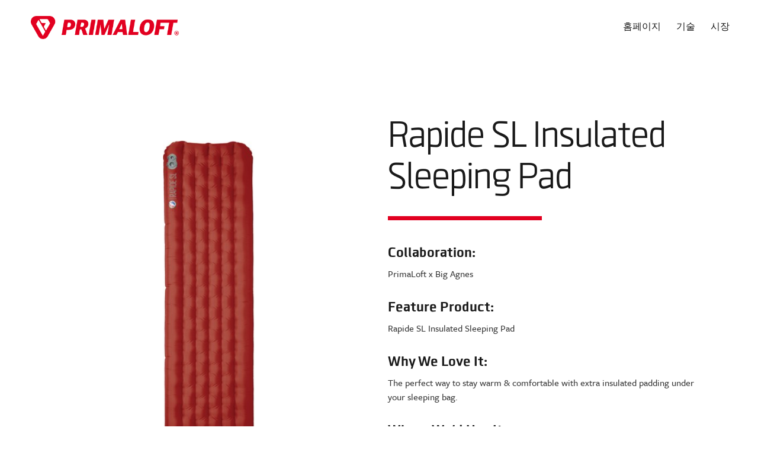

--- FILE ---
content_type: text/html; charset=UTF-8
request_url: https://primaloft.com/ko/product/primaloft-x-big-agnes-rapide-sl-insulated-sleeping-pad/
body_size: 10315
content:
<!doctype html>
<html lang="ko-KR">
<head>
    <meta name="google-site-verification" content="N5gh5R3c76iJbGZnqnXWTq3MZNhhOr6nkXhLO4gLX2A"/>
    <meta charset="UTF-8">
    <meta name="viewport" content="width=device-width, initial-scale=1, shrink-to-fit=no">
    <link rel="profile" href="https://gmpg.org/xfn/11">

    

    
    <meta name='robots' content='index, follow, max-image-preview:large, max-snippet:-1, max-video-preview:-1' />
	<style>img:is([sizes="auto" i], [sizes^="auto," i]) { contain-intrinsic-size: 3000px 1500px }</style>
	<script id="cookie-law-info-gcm-var-js">
var _ckyGcm = {"status":true,"default_settings":[{"analytics":"denied","advertisement":"denied","functional":"denied","necessary":"granted","ad_user_data":"denied","ad_personalization":"denied","regions":"All"}],"wait_for_update":2000,"url_passthrough":false,"ads_data_redaction":false}</script>
<script id="cookie-law-info-gcm-js" type="text/javascript" src="https://primaloft.com/content/plugins/cookie-law-info/lite/frontend/js/gcm.min.js"></script> <script id="cookieyes" type="text/javascript" src="https://cdn-cookieyes.com/client_data/36f30ab7bb44125ba847425e/script.js"></script>
	<!-- This site is optimized with the Yoast SEO plugin v26.4 - https://yoast.com/wordpress/plugins/seo/ -->
	<title>PrimaLoft x Big Agnes Rapide SL Insulated Sleeping Pad - Primaloft</title>
	<link rel="canonical" href="https://primaloft.com/product/primaloft-x-big-agnes-rapide-sl-insulated-sleeping-pad/" />
	<meta property="og:locale" content="ko_KR" />
	<meta property="og:type" content="article" />
	<meta property="og:title" content="PrimaLoft x Big Agnes Rapide SL Insulated Sleeping Pad - Primaloft" />
	<meta property="og:url" content="https://primaloft.com/ko/product/primaloft-x-big-agnes-rapide-sl-insulated-sleeping-pad/" />
	<meta property="og:site_name" content="Primaloft" />
	<meta property="article:modified_time" content="2023-02-09T15:01:24+00:00" />
	<meta property="og:image" content="https://primaloft.com/content/uploads/2022/12/Untitled-design-copy-8.png" />
	<meta property="og:image:width" content="600" />
	<meta property="og:image:height" content="823" />
	<meta property="og:image:type" content="image/png" />
	<meta name="twitter:card" content="summary_large_image" />
	<script type="application/ld+json" class="yoast-schema-graph">{"@context":"https://schema.org","@graph":[{"@type":"WebPage","@id":"https://primaloft.com/ko/product/primaloft-x-big-agnes-rapide-sl-insulated-sleeping-pad/","url":"https://primaloft.com/ko/product/primaloft-x-big-agnes-rapide-sl-insulated-sleeping-pad/","name":"PrimaLoft x Big Agnes Rapide SL Insulated Sleeping Pad - Primaloft","isPartOf":{"@id":"https://primaloft.com/ko/#website"},"primaryImageOfPage":{"@id":"https://primaloft.com/ko/product/primaloft-x-big-agnes-rapide-sl-insulated-sleeping-pad/#primaryimage"},"image":{"@id":"https://primaloft.com/ko/product/primaloft-x-big-agnes-rapide-sl-insulated-sleeping-pad/#primaryimage"},"thumbnailUrl":"https://primaloft.com/content/uploads/2022/12/Untitled-design-copy-8.png","datePublished":"2022-12-09T18:50:04+00:00","dateModified":"2023-02-09T15:01:24+00:00","breadcrumb":{"@id":"https://primaloft.com/ko/product/primaloft-x-big-agnes-rapide-sl-insulated-sleeping-pad/#breadcrumb"},"inLanguage":"ko-KR","potentialAction":[{"@type":"ReadAction","target":["https://primaloft.com/ko/product/primaloft-x-big-agnes-rapide-sl-insulated-sleeping-pad/"]}]},{"@type":"ImageObject","inLanguage":"ko-KR","@id":"https://primaloft.com/ko/product/primaloft-x-big-agnes-rapide-sl-insulated-sleeping-pad/#primaryimage","url":"https://primaloft.com/content/uploads/2022/12/Untitled-design-copy-8.png","contentUrl":"https://primaloft.com/content/uploads/2022/12/Untitled-design-copy-8.png","width":600,"height":823},{"@type":"BreadcrumbList","@id":"https://primaloft.com/ko/product/primaloft-x-big-agnes-rapide-sl-insulated-sleeping-pad/#breadcrumb","itemListElement":[{"@type":"ListItem","position":1,"name":"Home","item":"https://primaloft.com/ko/"},{"@type":"ListItem","position":2,"name":"Products","item":"https://primaloft.com/ko/products/"},{"@type":"ListItem","position":3,"name":"PrimaLoft x Big Agnes Rapide SL Insulated Sleeping Pad"}]},{"@type":"WebSite","@id":"https://primaloft.com/ko/#website","url":"https://primaloft.com/ko/","name":"Primaloft","description":"Synthetic Insulation &amp; Advanced Material Technology | PrimaLoft Insulation","publisher":{"@id":"https://primaloft.com/ko/#organization"},"potentialAction":[{"@type":"SearchAction","target":{"@type":"EntryPoint","urlTemplate":"https://primaloft.com/ko/?s={search_term_string}"},"query-input":{"@type":"PropertyValueSpecification","valueRequired":true,"valueName":"search_term_string"}}],"inLanguage":"ko-KR"},{"@type":"Organization","@id":"https://primaloft.com/ko/#organization","name":"Primaloft","url":"https://primaloft.com/ko/","logo":{"@type":"ImageObject","inLanguage":"ko-KR","@id":"https://primaloft.com/ko/#/schema/logo/image/","url":"https://primaloft.com/content/uploads/2019/12/logo.png","contentUrl":"https://primaloft.com/content/uploads/2019/12/logo.png","width":398,"height":61,"caption":"Primaloft"},"image":{"@id":"https://primaloft.com/ko/#/schema/logo/image/"}}]}</script>
	<!-- / Yoast SEO plugin. -->


<link rel='dns-prefetch' href='//use.typekit.net' />
<link rel="alternate" type="application/rss+xml" title="Primaloft &raquo; Feed" href="https://primaloft.com/ko/feed/" />
<link rel="alternate" type="application/rss+xml" title="Primaloft &raquo; Comments Feed" href="https://primaloft.com/ko/comments/feed/" />
<script>
window._wpemojiSettings = {"baseUrl":"https:\/\/s.w.org\/images\/core\/emoji\/16.0.1\/72x72\/","ext":".png","svgUrl":"https:\/\/s.w.org\/images\/core\/emoji\/16.0.1\/svg\/","svgExt":".svg","source":{"concatemoji":"https:\/\/primaloft.com\/wp\/wp-includes\/js\/wp-emoji-release.min.js?ver=6.8.3"}};
/*! This file is auto-generated */
!function(s,n){var o,i,e;function c(e){try{var t={supportTests:e,timestamp:(new Date).valueOf()};sessionStorage.setItem(o,JSON.stringify(t))}catch(e){}}function p(e,t,n){e.clearRect(0,0,e.canvas.width,e.canvas.height),e.fillText(t,0,0);var t=new Uint32Array(e.getImageData(0,0,e.canvas.width,e.canvas.height).data),a=(e.clearRect(0,0,e.canvas.width,e.canvas.height),e.fillText(n,0,0),new Uint32Array(e.getImageData(0,0,e.canvas.width,e.canvas.height).data));return t.every(function(e,t){return e===a[t]})}function u(e,t){e.clearRect(0,0,e.canvas.width,e.canvas.height),e.fillText(t,0,0);for(var n=e.getImageData(16,16,1,1),a=0;a<n.data.length;a++)if(0!==n.data[a])return!1;return!0}function f(e,t,n,a){switch(t){case"flag":return n(e,"\ud83c\udff3\ufe0f\u200d\u26a7\ufe0f","\ud83c\udff3\ufe0f\u200b\u26a7\ufe0f")?!1:!n(e,"\ud83c\udde8\ud83c\uddf6","\ud83c\udde8\u200b\ud83c\uddf6")&&!n(e,"\ud83c\udff4\udb40\udc67\udb40\udc62\udb40\udc65\udb40\udc6e\udb40\udc67\udb40\udc7f","\ud83c\udff4\u200b\udb40\udc67\u200b\udb40\udc62\u200b\udb40\udc65\u200b\udb40\udc6e\u200b\udb40\udc67\u200b\udb40\udc7f");case"emoji":return!a(e,"\ud83e\udedf")}return!1}function g(e,t,n,a){var r="undefined"!=typeof WorkerGlobalScope&&self instanceof WorkerGlobalScope?new OffscreenCanvas(300,150):s.createElement("canvas"),o=r.getContext("2d",{willReadFrequently:!0}),i=(o.textBaseline="top",o.font="600 32px Arial",{});return e.forEach(function(e){i[e]=t(o,e,n,a)}),i}function t(e){var t=s.createElement("script");t.src=e,t.defer=!0,s.head.appendChild(t)}"undefined"!=typeof Promise&&(o="wpEmojiSettingsSupports",i=["flag","emoji"],n.supports={everything:!0,everythingExceptFlag:!0},e=new Promise(function(e){s.addEventListener("DOMContentLoaded",e,{once:!0})}),new Promise(function(t){var n=function(){try{var e=JSON.parse(sessionStorage.getItem(o));if("object"==typeof e&&"number"==typeof e.timestamp&&(new Date).valueOf()<e.timestamp+604800&&"object"==typeof e.supportTests)return e.supportTests}catch(e){}return null}();if(!n){if("undefined"!=typeof Worker&&"undefined"!=typeof OffscreenCanvas&&"undefined"!=typeof URL&&URL.createObjectURL&&"undefined"!=typeof Blob)try{var e="postMessage("+g.toString()+"("+[JSON.stringify(i),f.toString(),p.toString(),u.toString()].join(",")+"));",a=new Blob([e],{type:"text/javascript"}),r=new Worker(URL.createObjectURL(a),{name:"wpTestEmojiSupports"});return void(r.onmessage=function(e){c(n=e.data),r.terminate(),t(n)})}catch(e){}c(n=g(i,f,p,u))}t(n)}).then(function(e){for(var t in e)n.supports[t]=e[t],n.supports.everything=n.supports.everything&&n.supports[t],"flag"!==t&&(n.supports.everythingExceptFlag=n.supports.everythingExceptFlag&&n.supports[t]);n.supports.everythingExceptFlag=n.supports.everythingExceptFlag&&!n.supports.flag,n.DOMReady=!1,n.readyCallback=function(){n.DOMReady=!0}}).then(function(){return e}).then(function(){var e;n.supports.everything||(n.readyCallback(),(e=n.source||{}).concatemoji?t(e.concatemoji):e.wpemoji&&e.twemoji&&(t(e.twemoji),t(e.wpemoji)))}))}((window,document),window._wpemojiSettings);
</script>
<style id='wp-emoji-styles-inline-css'>

	img.wp-smiley, img.emoji {
		display: inline !important;
		border: none !important;
		box-shadow: none !important;
		height: 1em !important;
		width: 1em !important;
		margin: 0 0.07em !important;
		vertical-align: -0.1em !important;
		background: none !important;
		padding: 0 !important;
	}
</style>
<link rel='stylesheet' id='wp-block-library-css' href='https://primaloft.com/wp/wp-includes/css/dist/block-library/style.min.css?ver=6.8.3' media='all' />
<style id='classic-theme-styles-inline-css'>
/*! This file is auto-generated */
.wp-block-button__link{color:#fff;background-color:#32373c;border-radius:9999px;box-shadow:none;text-decoration:none;padding:calc(.667em + 2px) calc(1.333em + 2px);font-size:1.125em}.wp-block-file__button{background:#32373c;color:#fff;text-decoration:none}
</style>
<style id='global-styles-inline-css'>
:root{--wp--preset--aspect-ratio--square: 1;--wp--preset--aspect-ratio--4-3: 4/3;--wp--preset--aspect-ratio--3-4: 3/4;--wp--preset--aspect-ratio--3-2: 3/2;--wp--preset--aspect-ratio--2-3: 2/3;--wp--preset--aspect-ratio--16-9: 16/9;--wp--preset--aspect-ratio--9-16: 9/16;--wp--preset--color--black: #000000;--wp--preset--color--cyan-bluish-gray: #abb8c3;--wp--preset--color--white: #ffffff;--wp--preset--color--pale-pink: #f78da7;--wp--preset--color--vivid-red: #cf2e2e;--wp--preset--color--luminous-vivid-orange: #ff6900;--wp--preset--color--luminous-vivid-amber: #fcb900;--wp--preset--color--light-green-cyan: #7bdcb5;--wp--preset--color--vivid-green-cyan: #00d084;--wp--preset--color--pale-cyan-blue: #8ed1fc;--wp--preset--color--vivid-cyan-blue: #0693e3;--wp--preset--color--vivid-purple: #9b51e0;--wp--preset--gradient--vivid-cyan-blue-to-vivid-purple: linear-gradient(135deg,rgba(6,147,227,1) 0%,rgb(155,81,224) 100%);--wp--preset--gradient--light-green-cyan-to-vivid-green-cyan: linear-gradient(135deg,rgb(122,220,180) 0%,rgb(0,208,130) 100%);--wp--preset--gradient--luminous-vivid-amber-to-luminous-vivid-orange: linear-gradient(135deg,rgba(252,185,0,1) 0%,rgba(255,105,0,1) 100%);--wp--preset--gradient--luminous-vivid-orange-to-vivid-red: linear-gradient(135deg,rgba(255,105,0,1) 0%,rgb(207,46,46) 100%);--wp--preset--gradient--very-light-gray-to-cyan-bluish-gray: linear-gradient(135deg,rgb(238,238,238) 0%,rgb(169,184,195) 100%);--wp--preset--gradient--cool-to-warm-spectrum: linear-gradient(135deg,rgb(74,234,220) 0%,rgb(151,120,209) 20%,rgb(207,42,186) 40%,rgb(238,44,130) 60%,rgb(251,105,98) 80%,rgb(254,248,76) 100%);--wp--preset--gradient--blush-light-purple: linear-gradient(135deg,rgb(255,206,236) 0%,rgb(152,150,240) 100%);--wp--preset--gradient--blush-bordeaux: linear-gradient(135deg,rgb(254,205,165) 0%,rgb(254,45,45) 50%,rgb(107,0,62) 100%);--wp--preset--gradient--luminous-dusk: linear-gradient(135deg,rgb(255,203,112) 0%,rgb(199,81,192) 50%,rgb(65,88,208) 100%);--wp--preset--gradient--pale-ocean: linear-gradient(135deg,rgb(255,245,203) 0%,rgb(182,227,212) 50%,rgb(51,167,181) 100%);--wp--preset--gradient--electric-grass: linear-gradient(135deg,rgb(202,248,128) 0%,rgb(113,206,126) 100%);--wp--preset--gradient--midnight: linear-gradient(135deg,rgb(2,3,129) 0%,rgb(40,116,252) 100%);--wp--preset--font-size--small: 13px;--wp--preset--font-size--medium: 20px;--wp--preset--font-size--large: 36px;--wp--preset--font-size--x-large: 42px;--wp--preset--spacing--20: 0.44rem;--wp--preset--spacing--30: 0.67rem;--wp--preset--spacing--40: 1rem;--wp--preset--spacing--50: 1.5rem;--wp--preset--spacing--60: 2.25rem;--wp--preset--spacing--70: 3.38rem;--wp--preset--spacing--80: 5.06rem;--wp--preset--shadow--natural: 6px 6px 9px rgba(0, 0, 0, 0.2);--wp--preset--shadow--deep: 12px 12px 50px rgba(0, 0, 0, 0.4);--wp--preset--shadow--sharp: 6px 6px 0px rgba(0, 0, 0, 0.2);--wp--preset--shadow--outlined: 6px 6px 0px -3px rgba(255, 255, 255, 1), 6px 6px rgba(0, 0, 0, 1);--wp--preset--shadow--crisp: 6px 6px 0px rgba(0, 0, 0, 1);}:where(.is-layout-flex){gap: 0.5em;}:where(.is-layout-grid){gap: 0.5em;}body .is-layout-flex{display: flex;}.is-layout-flex{flex-wrap: wrap;align-items: center;}.is-layout-flex > :is(*, div){margin: 0;}body .is-layout-grid{display: grid;}.is-layout-grid > :is(*, div){margin: 0;}:where(.wp-block-columns.is-layout-flex){gap: 2em;}:where(.wp-block-columns.is-layout-grid){gap: 2em;}:where(.wp-block-post-template.is-layout-flex){gap: 1.25em;}:where(.wp-block-post-template.is-layout-grid){gap: 1.25em;}.has-black-color{color: var(--wp--preset--color--black) !important;}.has-cyan-bluish-gray-color{color: var(--wp--preset--color--cyan-bluish-gray) !important;}.has-white-color{color: var(--wp--preset--color--white) !important;}.has-pale-pink-color{color: var(--wp--preset--color--pale-pink) !important;}.has-vivid-red-color{color: var(--wp--preset--color--vivid-red) !important;}.has-luminous-vivid-orange-color{color: var(--wp--preset--color--luminous-vivid-orange) !important;}.has-luminous-vivid-amber-color{color: var(--wp--preset--color--luminous-vivid-amber) !important;}.has-light-green-cyan-color{color: var(--wp--preset--color--light-green-cyan) !important;}.has-vivid-green-cyan-color{color: var(--wp--preset--color--vivid-green-cyan) !important;}.has-pale-cyan-blue-color{color: var(--wp--preset--color--pale-cyan-blue) !important;}.has-vivid-cyan-blue-color{color: var(--wp--preset--color--vivid-cyan-blue) !important;}.has-vivid-purple-color{color: var(--wp--preset--color--vivid-purple) !important;}.has-black-background-color{background-color: var(--wp--preset--color--black) !important;}.has-cyan-bluish-gray-background-color{background-color: var(--wp--preset--color--cyan-bluish-gray) !important;}.has-white-background-color{background-color: var(--wp--preset--color--white) !important;}.has-pale-pink-background-color{background-color: var(--wp--preset--color--pale-pink) !important;}.has-vivid-red-background-color{background-color: var(--wp--preset--color--vivid-red) !important;}.has-luminous-vivid-orange-background-color{background-color: var(--wp--preset--color--luminous-vivid-orange) !important;}.has-luminous-vivid-amber-background-color{background-color: var(--wp--preset--color--luminous-vivid-amber) !important;}.has-light-green-cyan-background-color{background-color: var(--wp--preset--color--light-green-cyan) !important;}.has-vivid-green-cyan-background-color{background-color: var(--wp--preset--color--vivid-green-cyan) !important;}.has-pale-cyan-blue-background-color{background-color: var(--wp--preset--color--pale-cyan-blue) !important;}.has-vivid-cyan-blue-background-color{background-color: var(--wp--preset--color--vivid-cyan-blue) !important;}.has-vivid-purple-background-color{background-color: var(--wp--preset--color--vivid-purple) !important;}.has-black-border-color{border-color: var(--wp--preset--color--black) !important;}.has-cyan-bluish-gray-border-color{border-color: var(--wp--preset--color--cyan-bluish-gray) !important;}.has-white-border-color{border-color: var(--wp--preset--color--white) !important;}.has-pale-pink-border-color{border-color: var(--wp--preset--color--pale-pink) !important;}.has-vivid-red-border-color{border-color: var(--wp--preset--color--vivid-red) !important;}.has-luminous-vivid-orange-border-color{border-color: var(--wp--preset--color--luminous-vivid-orange) !important;}.has-luminous-vivid-amber-border-color{border-color: var(--wp--preset--color--luminous-vivid-amber) !important;}.has-light-green-cyan-border-color{border-color: var(--wp--preset--color--light-green-cyan) !important;}.has-vivid-green-cyan-border-color{border-color: var(--wp--preset--color--vivid-green-cyan) !important;}.has-pale-cyan-blue-border-color{border-color: var(--wp--preset--color--pale-cyan-blue) !important;}.has-vivid-cyan-blue-border-color{border-color: var(--wp--preset--color--vivid-cyan-blue) !important;}.has-vivid-purple-border-color{border-color: var(--wp--preset--color--vivid-purple) !important;}.has-vivid-cyan-blue-to-vivid-purple-gradient-background{background: var(--wp--preset--gradient--vivid-cyan-blue-to-vivid-purple) !important;}.has-light-green-cyan-to-vivid-green-cyan-gradient-background{background: var(--wp--preset--gradient--light-green-cyan-to-vivid-green-cyan) !important;}.has-luminous-vivid-amber-to-luminous-vivid-orange-gradient-background{background: var(--wp--preset--gradient--luminous-vivid-amber-to-luminous-vivid-orange) !important;}.has-luminous-vivid-orange-to-vivid-red-gradient-background{background: var(--wp--preset--gradient--luminous-vivid-orange-to-vivid-red) !important;}.has-very-light-gray-to-cyan-bluish-gray-gradient-background{background: var(--wp--preset--gradient--very-light-gray-to-cyan-bluish-gray) !important;}.has-cool-to-warm-spectrum-gradient-background{background: var(--wp--preset--gradient--cool-to-warm-spectrum) !important;}.has-blush-light-purple-gradient-background{background: var(--wp--preset--gradient--blush-light-purple) !important;}.has-blush-bordeaux-gradient-background{background: var(--wp--preset--gradient--blush-bordeaux) !important;}.has-luminous-dusk-gradient-background{background: var(--wp--preset--gradient--luminous-dusk) !important;}.has-pale-ocean-gradient-background{background: var(--wp--preset--gradient--pale-ocean) !important;}.has-electric-grass-gradient-background{background: var(--wp--preset--gradient--electric-grass) !important;}.has-midnight-gradient-background{background: var(--wp--preset--gradient--midnight) !important;}.has-small-font-size{font-size: var(--wp--preset--font-size--small) !important;}.has-medium-font-size{font-size: var(--wp--preset--font-size--medium) !important;}.has-large-font-size{font-size: var(--wp--preset--font-size--large) !important;}.has-x-large-font-size{font-size: var(--wp--preset--font-size--x-large) !important;}
:where(.wp-block-post-template.is-layout-flex){gap: 1.25em;}:where(.wp-block-post-template.is-layout-grid){gap: 1.25em;}
:where(.wp-block-columns.is-layout-flex){gap: 2em;}:where(.wp-block-columns.is-layout-grid){gap: 2em;}
:root :where(.wp-block-pullquote){font-size: 1.5em;line-height: 1.6;}
</style>
<link rel='stylesheet' id='myfonts_webfonts_204552-css' href='https://primaloft.com/content/plugins/MyFontsWebfontsKit/MyFontsWebfontsKit.css?ver=6.8.3' media='all' />
<link rel='stylesheet' id='wpml-legacy-dropdown-click-0-css' href='https://primaloft.com/content/plugins/sitepress-multilingual-cms/templates/language-switchers/legacy-dropdown-click/style.min.css?ver=1' media='all' />
<link rel='stylesheet' id='primaloft-font-awesome-min-css-css' href='https://use.typekit.net/bud0ggk.css?ver=6.8.3' media='all' />
<link rel='stylesheet' id='primaloft-style-css' href='https://primaloft.com/content/themes/primaloft/style.css?ver=6.8.3' media='all' />
<link rel='stylesheet' id='primaloft-bootstrap-css-css' href='https://primaloft.com/content/themes/primaloft/assets-2/css/bootstrap.css?ver=6.8.3' media='all' />
<link rel='stylesheet' id='primaloft-style-css-css' href='https://primaloft.com/content/themes/primaloft/assets-2/css/style.css?v=1763529387&#038;ver=6.8.3' media='all' />
<link rel='stylesheet' id='primaloft-mi-toolkit-css-css' href='https://primaloft.com/content/themes/primaloft/assets/styles/toolkit.css?v=1763529387&#038;ver=6.8.3' media='all' />
<script src="https://primaloft.com/content/plugins/sitepress-multilingual-cms/templates/language-switchers/legacy-dropdown-click/script.min.js?ver=1" id="wpml-legacy-dropdown-click-0-js"></script>
<script src="https://primaloft.com/content/themes/primaloft/assets/scripts/toolkit.js?v=1763529387&amp;ver=6.8.3" id="primaloft-toolkit-js-js"></script>
<link rel="https://api.w.org/" href="https://primaloft.com/ko/wp-json/" /><link rel="EditURI" type="application/rsd+xml" title="RSD" href="https://primaloft.com/wp/xmlrpc.php?rsd" />
<meta name="generator" content="WordPress 6.8.3" />
<link rel='shortlink' href='https://primaloft.com/ko/?p=30808' />
<link rel="alternate" title="oEmbed (JSON)" type="application/json+oembed" href="https://primaloft.com/ko/wp-json/oembed/1.0/embed?url=https%3A%2F%2Fprimaloft.com%2Fko%2Fproduct%2Fprimaloft-x-big-agnes-rapide-sl-insulated-sleeping-pad%2F" />
<link rel="alternate" title="oEmbed (XML)" type="text/xml+oembed" href="https://primaloft.com/ko/wp-json/oembed/1.0/embed?url=https%3A%2F%2Fprimaloft.com%2Fko%2Fproduct%2Fprimaloft-x-big-agnes-rapide-sl-insulated-sleeping-pad%2F&#038;format=xml" />
<meta name="generator" content="WPML ver:4.8.4 stt:59,1,4,3,27,28,29,45,2;" />
		<style type="text/css">
					.site-title a,
			.site-description {
				color: #81d742;
			}
				</style>
		<link rel="icon" href="https://primaloft.com/content/uploads/2021/10/HeaderBadgeLogo-1.png" sizes="32x32" />
<link rel="icon" href="https://primaloft.com/content/uploads/2021/10/HeaderBadgeLogo-1.png" sizes="192x192" />
<link rel="apple-touch-icon" href="https://primaloft.com/content/uploads/2021/10/HeaderBadgeLogo-1.png" />
<meta name="msapplication-TileImage" content="https://primaloft.com/content/uploads/2021/10/HeaderBadgeLogo-1.png" />
<style type='text/css'></style>		<style id="wp-custom-css">
			.splide__slide{
	min-height:360px;
}
.hero-mp__content{
	z-index: 50;
}
.headline .container-md{
	width: 100%;
	max-width: none;
}

.headline .container-md{
	width: 100%;
	max-width: none;
}

.flexible__third.container-md{
	max-width: 900px !important;
	margin: 1em auto !important;
}		</style>
		    <!-- <script src="/wp-content/themes/primaloft/assets/scripts/ie.js?v=1.2" ></script> -->
</head>

<body class="wp-singular products-template-default single single-products postid-30808 wp-custom-logo wp-theme-primaloft no-sidebar page-template-default">


<div class="wrapper">

    <!-- Primaloft Site header navigation Start -->
    
<header id="header" class="prima-header ">
	<noscript>
		<div class="warning">JavaScript is disabled. Some features may not be available.</div>
	</noscript>
	<div class=" ">
		<nav class="navbar navbar-expand-lg navbar-light">
			
			<!-- Header Logo -->
			
			<a class="navbar-brand" href="https://primaloft.com/ko/">
									<img src="https://primaloft.com/content/uploads/2022/10/primaloft-nav-logo.png" class="default-logo" alt="primaloft logo" title="Primaloft"/>
				
									<img src="https://primaloft.com/content/uploads/2024/04/Shield-Logo.png" class="fix-logo" alt="primaloft brand logo" title="Primaloft" />
							</a>
		   
			<button class="navbar-toggler" type="button" data-toggle="collapse" data-target="#navbarNavAltMarkup" id="nav-icon1" aria-controls="navbarNavAltMarkup" aria-expanded="false" aria-label="Toggle navigation"><span class="nav-toggler-icon"></span><span class="nav-toggler-icon"></span><span class="navbar-toggler-icon"></span></button>
		  
			<!-- Header Menu -->
						<div class="collapse navbar-collapse" id="navbarNavAltMarkup">
				<div class="navbar-nav ml-auto">
					<div class="menu-header-menu-english-korean-container"><ul id="primary-menu" class="menu"><li id="menu-item-52243" class="menu-item menu-item-type-post_type menu-item-object-page menu-item-home menu-item-52243"><a class="nav-item nav-link" href="https://primaloft.com/ko/">홈페이지</a></li>
<li id="menu-item-50668" class="menu-item menu-item-type-post_type menu-item-object-page menu-item-50668"><a class="nav-item nav-link" href="https://primaloft.com/ko/technology/">기술</a></li>
<li id="menu-item-29908" class="menu-item menu-item-type-post_type menu-item-object-page menu-item-29908"><a class="nav-item nav-link" href="https://primaloft.com/ko/marketplace/">시장</a></li>
</ul></div>				</div>
			</div>
						
		</nav>
	</div>
</header>    <!-- Primaloft Site header navigation End -->
<div class="site-container">
	    <script src="https://player.vimeo.com/api/player.js" async=""></script> 

        
    
<div class="shop-intro">
  <div class="row">
    <div class="col-12 col-md-6">
        <section id="splide-2030124294" class="splide large splide-perPage:1 outer-arrow splide__pagination__center">
            <div class="splide__track">
                <ul class="splide__list">
                                <li class="splide__slide">
                    <picture class=" max-width-100">
                    <source
                        media="(max-width: 767px)"
                        srcset="https://primaloft.com/content/uploads/2022/12/finn-sleeping-pad1.jpeg"
                    />
                    <source
                        media="(min-width: 768px)"
                        srcset="https://primaloft.com/content/uploads/2022/12/finn-sleeping-pad1.jpeg"
                    />
                    <img class="splide__content splide__content-alt" src="https://primaloft.com/content/uploads/2022/12/finn-sleeping-pad1.jpeg" alt="placeholder alt" />
                    </picture>
                </li>
                                <li class="splide__slide">
                    <picture class=" max-width-100">
                    <source
                        media="(max-width: 767px)"
                        srcset="https://primaloft.com/content/uploads/2022/12/finn-sleeping-pad2.jpeg"
                    />
                    <source
                        media="(min-width: 768px)"
                        srcset="https://primaloft.com/content/uploads/2022/12/finn-sleeping-pad2.jpeg"
                    />
                    <img class="splide__content splide__content-alt" src="https://primaloft.com/content/uploads/2022/12/finn-sleeping-pad2.jpeg" alt="placeholder alt" />
                    </picture>
                </li>
                                </ul>
            </div>
        </section>
    </div>
    <div class="col-12 col-md-6">
      <div class="block-col-title"><h1>Rapide SL Insulated Sleeping Pad</h1></div>
      <div class="">
            				<div class="h-bold h-xs">Collaboration:</div>
                <p>PrimaLoft x Big Agnes</p>
			            				<div class="h-bold h-xs">Feature Product:</div>
                <p>Rapide SL Insulated Sleeping Pad</p>
			            				<div class="h-bold h-xs">Why We Love It:</div>
                <p>The perfect way to stay warm & comfortable with extra insulated padding under your sleeping bag.</p>
			            				<div class="h-bold h-xs">Where We'd Use It:</div>
                <p>On a camping trip as an extra essential to use for comfort & warmth in your sleeping bag at night.</p>
			      </div>
      <div>
          <p>
              <a href="https://www.rei.com/product/203984/big-agnes-rapide-sl-insulated-sleeping-pad" target="_blank" class="button">Shop Now. <svg width="24px" height="24px" viewBox="0 0 24 24" style="cursor:pointer"><g stroke-width="2.1" stroke="currentColor" fill="none" stroke-linecap="round" stroke-linejoin="round"><polyline points="17 13.5 17 19.5 5 19.5 5 7.5 11 7.5"></polyline><path d="M14,4.5 L20,4.5 L20,10.5 M20,4.5 L11,13.5"></path></g></svg></a>
          </p>
      </div>
    </div>
  </div>
</div>    <hr class="horz-rule">
        
    
<div class="products">
    <div class="headline headline--section headline--left">
        <div>
            <h2 class="headline__title">Explore related products</h2>
        </div>
    </div>
    
    <section id="splide-1368494172" class="splide large splide-type:slide splide-perPage:1 splideBreakpoint-768@perPage:2 splideBreakpoint-1024@perPage:4 no-arrows splide__pagination__center">
        <div class="splide__track">
            <ul class="splide__list">
                            </ul>
        </div>
    </section>
</div>    
<div class="button-wrapper">
            <a href="/marketplace/brand-ambassador/" class="button">Back to Category</a>
        <a href="/marketplace/" class="button">Back to Marketplace</a>
</div>    
    <hr class="horz-rule">
    	
</div>
	<footer class="bg-6-black color-90-black">
        <div class="site-container">
			<!-- footer Menu and language switcher -->
			
<div class="footer-top">
	<div class="row">
		
		<!-- Footer Logo -->
				<div class="col-sm-4">
			<div class="ftr-log">
			
									<a href="https://primaloft.com/ko/"><img src="https://primaloft.com/content/uploads/2024/04/Shield-Logo.png" alt="PRIMALOFT Footer Logo" title="Primaloft" /></a>
							
			</div>
		</div>
		
		<!-- Footer Menu -->
				<div class="col-sm-4">
			<div class="ftr-menu">
				<div class="menu-footer-menu-english-korean-container"><ul id="footer-menu" class="menu"><li id="menu-item-52253" class="menu-item menu-item-type-post_type menu-item-object-page menu-item-home menu-item-52253"><a class="nav-item nav-link" href="https://primaloft.com/ko/">홈페이지</a></li>
<li id="menu-item-50692" class="menu-item menu-item-type-post_type menu-item-object-page menu-item-50692"><a class="nav-item nav-link" href="https://primaloft.com/ko/technology/">기술</a></li>
<li id="menu-item-50693" class="menu-item menu-item-type-post_type menu-item-object-page menu-item-50693"><a class="nav-item nav-link" href="https://primaloft.com/ko/marketplace/">시장</a></li>
<li id="menu-item-50744" class="menu-item menu-item-type-post_type menu-item-object-page menu-item-50744"><a class="nav-item nav-link" href="https://primaloft.com/ko/pcr/">PCR | 재활용 콘텐츠</a></li>
<li id="menu-item-50745" class="menu-item menu-item-type-post_type menu-item-object-page menu-item-50745"><a class="nav-item nav-link" href="https://primaloft.com/ko/pure/">퓨어 페이지</a></li>
<li id="menu-item-50746" class="menu-item menu-item-type-post_type menu-item-object-page menu-item-50746"><a class="nav-item nav-link" href="https://primaloft.com/ko/bio/">바이오 제품 페이지</a></li>
<li id="menu-item-50747" class="menu-item menu-item-type-post_type menu-item-object-page menu-item-50747"><a class="nav-item nav-link" href="https://primaloft.com/ko/testinganddata/">테스트 및 데이터</a></li>
<li id="menu-item-14672" class="menu-item menu-item-type-post_type_archive menu-item-object-news menu-item-14672"><a class="nav-item nav-link" href="https://primaloft.com/ko/news-contact-us/">뉴스 | 문의하기</a></li>
<li id="menu-item-52264" class="menu-item menu-item-type-custom menu-item-object-custom menu-item-52264"><a class="nav-item nav-link" href="/brandresources/">브랜드 리소스</a></li>
</ul></div>	
			</div>
		</div>
				
		<!-- Footer language switcher start -->
		<div class="col-sm-4">
			
<div class="wpml-ls-statics-shortcode_actions wpml-ls wpml-ls-legacy-dropdown-click js-wpml-ls-legacy-dropdown-click">
	<ul role="menu">

		<li class="wpml-ls-slot-shortcode_actions wpml-ls-item wpml-ls-item-ko wpml-ls-current-language wpml-ls-item-legacy-dropdown-click" role="none">

			<a href="#" class="js-wpml-ls-item-toggle wpml-ls-item-toggle" role="menuitem" title="한국어(한국어)로 전환">
                                                    <img
            class="wpml-ls-flag"
            src="https://primaloft.com/content/plugins/sitepress-multilingual-cms/res/flags/ko.svg"
            alt=""
            width=18
            height=12
    /><span class="wpml-ls-native" role="menuitem">한국어</span></a>

			<ul class="js-wpml-ls-sub-menu wpml-ls-sub-menu" role="menu">
				
					<li class="wpml-ls-slot-shortcode_actions wpml-ls-item wpml-ls-item-en wpml-ls-first-item" role="none">
						<a href="https://primaloft.com/product/primaloft-x-big-agnes-rapide-sl-insulated-sleeping-pad/" class="wpml-ls-link" role="menuitem" aria-label="영어(English)로 전환" title="영어(English)로 전환">
                                                                <img
            class="wpml-ls-flag"
            src="https://primaloft.com/content/plugins/sitepress-multilingual-cms/res/flags/en.svg"
            alt=""
            width=18
            height=12
    /><span class="wpml-ls-native" lang="en">English</span><span class="wpml-ls-display"><span class="wpml-ls-bracket"> (</span>영어<span class="wpml-ls-bracket">)</span></span></a>
					</li>

				
					<li class="wpml-ls-slot-shortcode_actions wpml-ls-item wpml-ls-item-fr" role="none">
						<a href="https://primaloft.com/fr/product/primaloft-x-big-agnes-rapide-sl-insulated-sleeping-pad/" class="wpml-ls-link" role="menuitem" aria-label="불어(Français)로 전환" title="불어(Français)로 전환">
                                                                <img
            class="wpml-ls-flag"
            src="https://primaloft.com/content/plugins/sitepress-multilingual-cms/res/flags/fr.svg"
            alt=""
            width=18
            height=12
    /><span class="wpml-ls-native" lang="fr">Français</span><span class="wpml-ls-display"><span class="wpml-ls-bracket"> (</span>불어<span class="wpml-ls-bracket">)</span></span></a>
					</li>

				
					<li class="wpml-ls-slot-shortcode_actions wpml-ls-item wpml-ls-item-de" role="none">
						<a href="https://primaloft.com/de/product/primaloft-x-big-agnes-rapide-sl-insulated-sleeping-pad/" class="wpml-ls-link" role="menuitem" aria-label="독어(Deutsch)로 전환" title="독어(Deutsch)로 전환">
                                                                <img
            class="wpml-ls-flag"
            src="https://primaloft.com/content/plugins/sitepress-multilingual-cms/res/flags/de.svg"
            alt=""
            width=18
            height=12
    /><span class="wpml-ls-native" lang="de">Deutsch</span><span class="wpml-ls-display"><span class="wpml-ls-bracket"> (</span>독어<span class="wpml-ls-bracket">)</span></span></a>
					</li>

				
					<li class="wpml-ls-slot-shortcode_actions wpml-ls-item wpml-ls-item-it" role="none">
						<a href="https://primaloft.com/it/product/primaloft-x-big-agnes-rapide-sl-insulated-sleeping-pad/" class="wpml-ls-link" role="menuitem" aria-label="이태리어(Italiano)로 전환" title="이태리어(Italiano)로 전환">
                                                                <img
            class="wpml-ls-flag"
            src="https://primaloft.com/content/plugins/sitepress-multilingual-cms/res/flags/it.svg"
            alt=""
            width=18
            height=12
    /><span class="wpml-ls-native" lang="it">Italiano</span><span class="wpml-ls-display"><span class="wpml-ls-bracket"> (</span>이태리어<span class="wpml-ls-bracket">)</span></span></a>
					</li>

				
					<li class="wpml-ls-slot-shortcode_actions wpml-ls-item wpml-ls-item-ja" role="none">
						<a href="https://primaloft.com/ja/product/primaloft-x-big-agnes-rapide-sl-insulated-sleeping-pad/" class="wpml-ls-link" role="menuitem" aria-label="일어(日本語)로 전환" title="일어(日本語)로 전환">
                                                                <img
            class="wpml-ls-flag"
            src="https://primaloft.com/content/plugins/sitepress-multilingual-cms/res/flags/ja.svg"
            alt=""
            width=18
            height=12
    /><span class="wpml-ls-native" lang="ja">日本語</span><span class="wpml-ls-display"><span class="wpml-ls-bracket"> (</span>일어<span class="wpml-ls-bracket">)</span></span></a>
					</li>

				
					<li class="wpml-ls-slot-shortcode_actions wpml-ls-item wpml-ls-item-es" role="none">
						<a href="https://primaloft.com/es/product/primaloft-x-big-agnes-rapide-sl-insulated-sleeping-pad/" class="wpml-ls-link" role="menuitem" aria-label="스페인어(Español)로 전환" title="스페인어(Español)로 전환">
                                                                <img
            class="wpml-ls-flag"
            src="https://primaloft.com/content/plugins/sitepress-multilingual-cms/res/flags/es.svg"
            alt=""
            width=18
            height=12
    /><span class="wpml-ls-native" lang="es">Español</span><span class="wpml-ls-display"><span class="wpml-ls-bracket"> (</span>스페인어<span class="wpml-ls-bracket">)</span></span></a>
					</li>

				
					<li class="wpml-ls-slot-shortcode_actions wpml-ls-item wpml-ls-item-ru" role="none">
						<a href="https://primaloft.com/ru/product/primaloft-x-big-agnes-rapide-sl-insulated-sleeping-pad/" class="wpml-ls-link" role="menuitem" aria-label="러시아어(Русский)로 전환" title="러시아어(Русский)로 전환">
                                                                <img
            class="wpml-ls-flag"
            src="https://primaloft.com/content/plugins/sitepress-multilingual-cms/res/flags/ru.svg"
            alt=""
            width=18
            height=12
    /><span class="wpml-ls-native" lang="ru">Русский</span><span class="wpml-ls-display"><span class="wpml-ls-bracket"> (</span>러시아어<span class="wpml-ls-bracket">)</span></span></a>
					</li>

				
					<li class="wpml-ls-slot-shortcode_actions wpml-ls-item wpml-ls-item-zh-hans wpml-ls-last-item" role="none">
						<a href="https://primaloft.com/zh-hans/product/primaloft-x-big-agnes-rapide-sl-insulated-sleeping-pad/" class="wpml-ls-link" role="menuitem" aria-label="중국어 간체(简体中文)로 전환" title="중국어 간체(简体中文)로 전환">
                                                                <img
            class="wpml-ls-flag"
            src="https://primaloft.com/content/plugins/sitepress-multilingual-cms/res/flags/zh-hans.svg"
            alt=""
            width=18
            height=12
    /><span class="wpml-ls-native" lang="zh-hans">简体中文</span><span class="wpml-ls-display"><span class="wpml-ls-bracket"> (</span>중국어 간체<span class="wpml-ls-bracket">)</span></span></a>
					</li>

							</ul>

		</li>

	</ul>
</div>
		</div>	
		<!-- Footer language switcher end -->
		
		
	</div>
</div>			<!-- footer Menu and language switcher -->
			
			<!-- footer Bottom Menu -->
			
	<div class="ftr-more">
		
		<!-- Footer Copyright Text -->
				<div class="ftr-copyright">
			PrimaLoft®는
PrimaLoft, Inc.의
등록 상표입니다. © 2023		</div>
				
		
	   <!-- Footer Bottom Menu -->
	   	   <div class="ftr-site-rights primaloft-bottom-menu">
			<div class="menu-footer-bottom-menu-english-korean-container"><ul id="footer-bottom" class="menu"><li id="menu-item-50704" class="menu-item menu-item-type-post_type menu-item-object-page menu-item-50704"><a class="nav-item nav-link" rel="privacy-policy" href="https://primaloft.com/ko/privacy-policy/">개인정보 처리방침</a></li>
<li id="menu-item-50771" class="menu-item menu-item-type-post_type menu-item-object-page menu-item-50771"><a class="nav-item nav-link" href="https://primaloft.com/ko/terms-of-use/">이용 약관</a></li>
</ul></div>		</div>
				
	</div>
	
			<!-- footer Bottom Menu -->
			
        </div>
    </footer>
</div><!-- #page -->
<div class="ie-alert u-hidden" id="ie-11-error">
	<div class="ie-11-overlay">
		<div class="ie-alert__content">
			<div class="max-width-md text-center bg-white u-pos-rel">
				<button type="button" aria-label="Close this dialog window" id="ie-alert-close">
					&times;
				</button>
				Upgrade your browser - Unfortunately, this site has updated features that can't run on this version of Internet Explorer.
				<a href="https://www.microsoft.com/en-us/edge?ocid=SMCIEHub-Download" target="_blank">Download a free upgrade of Internet Explorer</a>.
			</div>
		</div>
	</div>
</div>
<script>
	//var langChinese = document.querySelector('.wpml-ls-item-zh-hant').style.display = "none";
	//var langChinese2 = document.querySelector('.wpml-ls-item-zh-hans').style.display = "none";

	var isIE11 = !!window.MSInputMethodContext && !!document.documentMode;
	// window.onload = function() {
	if (isIE11) {
	document.getElementById('ie-11-error').classList.remove('u-hidden');
	document.getElementById('ie-11-error').classList.add('is-ie');
	}

	document
	.getElementById('ie-alert-close')
	.addEventListener('click', function(event) {
		document.getElementById('ie-11-error').classList.remove('is-ie');
	});
	// }
</script>

<script type="speculationrules">
{"prefetch":[{"source":"document","where":{"and":[{"href_matches":"\/ko\/*"},{"not":{"href_matches":["\/wp\/wp-*.php","\/wp\/wp-admin\/*","\/content\/uploads\/*","\/content\/*","\/content\/plugins\/*","\/content\/themes\/primaloft\/*","\/ko\/*\\?(.+)"]}},{"not":{"selector_matches":"a[rel~=\"nofollow\"]"}},{"not":{"selector_matches":".no-prefetch, .no-prefetch a"}}]},"eagerness":"conservative"}]}
</script>
<script defer>
function addTitleAttribute() {
  const submitButton = document.getElementById('g-recaptcha-response');
  
  if (submitButton) {
    submitButton.setAttribute('title', 'reCAPTHCA Response');
  } else {
    console.warn('Submit button not found');
  }
}

function addAriaLabelledBy() {
  const submitButton = document.getElementById('g-recaptcha-response');
  
  if (submitButton) {
    const labelSpan = document.createElement('span');
    labelSpan.id = 'submit-button-label';
    labelSpan.textContent = 'reCAPTHCA Response';
    
    labelSpan.style.cssText = `
      position: absolute;
      width: 1px;
      height: 1px;
      padding: 0;
      margin: -1px;
      overflow: hidden;
      clip: rect(0, 0, 0, 0);
      white-space: nowrap;
      border: 0;
    `;
    
    submitButton.parentNode.insertBefore(labelSpan, submitButton);
    
    submitButton.setAttribute('aria-labelledby', 'submit-button-label');
  } else {
    console.warn('Submit button not found');
  }
}

function comprehensiveSubmitButtonFix() {
  const submitButton = document.getElementById('g-recaptcha-response');
  
  if (submitButton) {
    submitButton.setAttribute('title', 'reCAPTHCA Response');
    submitButton.setAttribute('aria-label', 'reCAPTHCA Response');
  } else {
    console.warn('Submit button not found');
  }
}

function waitForButtonAndFix() {
  const checkButton = setInterval(() => {
    const submitButton = document.getElementById('g-recaptcha-response');
    if (submitButton) {        
      clearInterval(checkButton);
      comprehensiveSubmitButtonFix();
    }
  }, 100);
  

  setTimeout(() => clearInterval(checkButton), 10000);
}

waitForButtonAndFix();
</script><script>document.addEventListener("DOMContentLoaded", () => {
	const checkbox = document.getElementById("input_1_6_1");

	  checkbox?.addEventListener("keydown", function (e) {
		if (e.key === "Enter") {
		  e.preventDefault(); // Prevent form submission or default behavior
		  checkbox.checked = !checkbox.checked; // Toggle checkbox
		}
	  });
})</script><script src="https://primaloft.com/content/themes/primaloft/assets-2/js/jquery.min.js?ver=1.0" id="primaloft-jquery-min-js-js"></script>
<script src="https://primaloft.com/content/themes/primaloft/assets-2/js/bootstrap.min.js?ver=1.0" id="primaloft-bootstrap-min-js-js"></script>
<script src="https://primaloft.com/content/themes/primaloft/assets-2/js/popper.min.js?ver=1.0" id="primaloft-popper-min-js-js"></script>
<script id="primaloft-custom-js-js-extra">
var script_jsajax = {"ajax_url":"https:\/\/primaloft.com\/wp\/wp-admin\/admin-ajax.php","primaloft_ajax":"3bbd75bf34"};
var primaloft_local = {"ajaxurl":"https:\/\/primaloft.com\/wp\/wp-admin\/admin-ajax.php","sprite_html":"https:\/\/primaloft.com\/content\/themes\/primaloft\/assets-2\/images\/sprite.html"};
var primaloft_globals = {"backtotop":"\ub9e8 \uc704\ub85c"};
</script>
<script src="https://primaloft.com/content/themes/primaloft/assets-2/js/min/custom.min.js?v=1.0&amp;ver=1.0.2" id="primaloft-custom-js-js"></script>
</body>
</html>


--- FILE ---
content_type: text/css
request_url: https://primaloft.com/content/plugins/MyFontsWebfontsKit/MyFontsWebfontsKit.css?ver=6.8.3
body_size: 872
content:
/**
 * @license
 * MyFonts Webfont Build ID 4178553, 2021-09-09T13:01:25-0400
 * 
 * The fonts listed in this notice are subject to the End User License
 * Agreement(s) entered into by the website owner. All other parties are 
 * explicitly restricted from using the Licensed Webfonts(s).
 * 
 * You may obtain a valid license at the URLs below.
 * 
 * Webfont: ClioMediumOblique-Medium by LeType
 * URL: https://www.myfonts.com/fonts/letype/clio/medium-oblique/
 * Copyright: Copyright (c) 2012 by Gabriel de Souza . All rights reserved.
 * 
 * Webfont: ClioLightItalic-Italic by LeType
 * URL: https://www.myfonts.com/fonts/letype/clio/italic/
 * Copyright: Copyright (c) 2012 by Gabriel de Souza. All rights reserved.
 * 
 * Webfont: ClioBoldOblique-Bold by LeType
 * URL: https://www.myfonts.com/fonts/letype/clio/bold-oblique/
 * Copyright: Copyright (c) 2012 by Gabriel de Souza . All rights reserved.
 * 
 * Webfont: ClioBlackOblique-Black by LeType
 * URL: https://www.myfonts.com/fonts/letype/clio/black-oblique/
 * Copyright: Copyright (c) 2012 by Gabriel de Souza . All rights reserved.
 * 
 * Webfont: ClioMedium-Medium by LeType
 * URL: https://www.myfonts.com/fonts/letype/clio/medium/
 * Copyright: Copyright (c) 2012 by Gabriel de Souza . All rights reserved.
 * 
 * Webfont: ClioRegularOblique by LeType
 * URL: https://www.myfonts.com/fonts/letype/clio/oblique/
 * Copyright: Copyright (c) 2012 by Gabriel de Souza . All rights reserved.
 * 
 * Webfont: ClioBoldItalic-Bold by LeType
 * URL: https://www.myfonts.com/fonts/letype/clio/bold-italic/
 * Copyright: Copyright (c) 2012 by Gabriel de Souza. All rights reserved.
 * 
 * Webfont: ClioLightOblique-Light by LeType
 * URL: https://www.myfonts.com/fonts/letype/clio/light-oblique/
 * Copyright: Copyright (c) 2012 by Gabriel de Souza . All rights reserved.
 * 
 * Webfont: ClioSemiBold-SemiBold by LeType
 * URL: https://www.myfonts.com/fonts/letype/clio/semi-bold/
 * Copyright: Copyright (c) 2012 by Gabriel de Souza . All rights reserved.
 * 
 * Webfont: ClioSemiBoldOblique-SemiBold by LeType
 * URL: https://www.myfonts.com/fonts/letype/clio/semi-bold-oblique/
 * Copyright: Copyright (c) 2012 by Gabriel de Souza . All rights reserved.
 * 
 * Webfont: ClioBlackItalic-Black by LeType
 * URL: https://www.myfonts.com/fonts/letype/clio/black-italic/
 * Copyright: Copyright (c) 2012 by Gabriel de Souza Rodrigues. All rights reserved.
 * 
 * Webfont: ClioLight-Light by LeType
 * URL: https://www.myfonts.com/fonts/letype/clio/light/
 * Copyright: Copyright (c) 2012 by Gabriel de Souza . All rights reserved.
 * 
 * Webfont: ClioSemiBoldit-SemiBold by LeType
 * URL: https://www.myfonts.com/fonts/letype/clio/semi-bold-italic/
 * Copyright: Copyright (c) 2012 by Gabriel de Souza. All rights reserved.
 * 
 * Webfont: ClioBold-Bold by LeType
 * URL: https://www.myfonts.com/fonts/letype/clio/bold/
 * Copyright: Copyright (c) 2012 by Gabriel de Souza . All rights reserved.
 * 
 * Webfont: ClioMediumItalic-Medium by LeType
 * URL: https://www.myfonts.com/fonts/letype/clio/medium-italic/
 * Copyright: Copyright (c) 2012 by Gabriel de Souza. All rights reserved.
 * 
 * Webfont: ClioRegularItalic-Italic by LeType
 * URL: https://www.myfonts.com/fonts/letype/clio/regular-italic/
 * Copyright: Copyright (c) 2012 by Gabriel de Souza. All rights reserved.
 * 
 * Webfont: ClioBlack-Black by LeType
 * URL: https://www.myfonts.com/fonts/letype/clio/black/
 * Copyright: Copyright (c) 2012 by Gabriel de Souza . All rights reserved.
 * 
 * Webfont: ClioRegular by LeType
 * URL: https://www.myfonts.com/fonts/letype/clio/regular/
 * Copyright: Copyright (c) 2012 by Gabriel de Souza . All rights reserved.
 * 
 * 
 * 
 * © 2021 MyFonts Inc
*/


/* @import must be at top of file, otherwise CSS will not work */
@import url("//hello.myfonts.net/count/3fc279");
  
@font-face {
  font-family: "ClioSemiBoldOblique-SemiBold";
  src: url('webFonts/ClioSemiBoldObliqueSemiBold/font.woff2') format('woff2'), url('webFonts/ClioSemiBoldObliqueSemiBold/font.woff') format('woff');
}
@font-face {
  font-family: "ClioLightOblique-Light";
  src: url('webFonts/ClioLightObliqueLight/font.woff2') format('woff2'), url('webFonts/ClioLightObliqueLight/font.woff') format('woff');
}
@font-face {
  font-family: "ClioMedium-Medium";
  src: url('webFonts/ClioMediumMedium/font.woff2') format('woff2'), url('webFonts/ClioMediumMedium/font.woff') format('woff');
}
@font-face {
  font-family: "ClioBlack-Black";
  src: url('webFonts/ClioBlackBlack/font.woff2') format('woff2'), url('webFonts/ClioBlackBlack/font.woff') format('woff');
}
@font-face {
  font-family: "ClioBoldItalic-Bold";
  src: url('webFonts/ClioBoldItalicBold/font.woff2') format('woff2'), url('webFonts/ClioBoldItalicBold/font.woff') format('woff');
}
@font-face {
  font-family: "ClioMediumOblique-Medium";
  src: url('webFonts/ClioMediumObliqueMedium/font.woff2') format('woff2'), url('webFonts/ClioMediumObliqueMedium/font.woff') format('woff');
}
@font-face {
  font-family: "ClioSemiBold-SemiBold";
  src: url('webFonts/ClioSemiBoldSemiBold/font.woff2') format('woff2'), url('webFonts/ClioSemiBoldSemiBold/font.woff') format('woff');
}
@font-face {
  font-family: "ClioBlackOblique-Black";
  src: url('webFonts/ClioBlackObliqueBlack/font.woff2') format('woff2'), url('webFonts/ClioBlackObliqueBlack/font.woff') format('woff');
}
@font-face {
  font-family: "ClioLight-Light";
  src: url('webFonts/ClioLightLight/font.woff2') format('woff2'), url('webFonts/ClioLightLight/font.woff') format('woff');
}
@font-face {
  font-family: "ClioSemiBoldit-SemiBold";
  src: url('webFonts/ClioSemiBolditSemiBold/font.woff2') format('woff2'), url('webFonts/ClioSemiBolditSemiBold/font.woff') format('woff');
}
@font-face {
  font-family: "ClioLightItalic-Italic";
  src: url('webFonts/ClioLightItalicItalic/font.woff2') format('woff2'), url('webFonts/ClioLightItalicItalic/font.woff') format('woff');
}
@font-face {
  font-family: "ClioBold-Bold";
  src: url('webFonts/ClioBoldBold/font.woff2') format('woff2'), url('webFonts/ClioBoldBold/font.woff') format('woff');
}
@font-face {
  font-family: "ClioRegular";
  src: url('webFonts/ClioRegular/font.woff2') format('woff2'), url('webFonts/ClioRegular/font.woff') format('woff');
}
@font-face {
  font-family: "ClioRegularItalic-Italic";
  src: url('webFonts/ClioRegularItalicItalic/font.woff2') format('woff2'), url('webFonts/ClioRegularItalicItalic/font.woff') format('woff');
}
@font-face {
  font-family: "ClioRegularOblique";
  src: url('webFonts/ClioRegularOblique/font.woff2') format('woff2'), url('webFonts/ClioRegularOblique/font.woff') format('woff');
}
@font-face {
  font-family: "ClioBoldOblique-Bold";
  src: url('webFonts/ClioBoldObliqueBold/font.woff2') format('woff2'), url('webFonts/ClioBoldObliqueBold/font.woff') format('woff');
}
@font-face {
  font-family: "ClioMediumItalic-Medium";
  src: url('webFonts/ClioMediumItalicMedium/font.woff2') format('woff2'), url('webFonts/ClioMediumItalicMedium/font.woff') format('woff');
}
@font-face {
  font-family: "ClioBlackItalic-Black";
  src: url('webFonts/ClioBlackItalicBlack/font.woff2') format('woff2'), url('webFonts/ClioBlackItalicBlack/font.woff') format('woff');
}



--- FILE ---
content_type: text/css
request_url: https://primaloft.com/content/themes/primaloft/style.css?ver=6.8.3
body_size: -17
content:
/*
Theme Name: Primaloft
Theme URI: http://primaloft.wddemo.net
Author: Webdunia
Author URI: https://wordpress.org/
*/



--- FILE ---
content_type: text/css
request_url: https://primaloft.com/content/themes/primaloft/assets-2/css/style.css?v=1763529387&ver=6.8.3
body_size: 13286
content:
@charset "UTF-8";
@font-face {
  font-family: "HelveticaLT";
  src: url("../fonts/HelveticaLT.eot?#iefix") format("embedded-opentype"),
    url("../fonts/HelveticaLT.woff") format("woff"),
    url("../fonts/HelveticaLT.ttf") format("truetype"),
    url("../fonts/HelveticaLT.svg#HelveticaLT") format("svg");
  font-weight: normal;
  font-style: normal;
}
@font-face {
  font-family: "HelveticaLT-Bold";
  src: url("../fonts/HelveticaLT-Bold.eot?#iefix") format("embedded-opentype"),
    url("../fonts/HelveticaLT-Bold.woff") format("woff"),
    url("../fonts/HelveticaLT-Bold.ttf") format("truetype"),
    url("../fonts/HelveticaLT-Bold.svg#HelveticaLT-Bold") format("svg");
  font-weight: normal;
  font-style: normal;
}

html {
  font-size: 16px;
}

body {
  font-family: "freight-sans-pro", sans-serif;
  font-weight: 400;
  color: #333;
}
h1,
h2,
h3,
h4,
h5,
h6,
p {
  word-break: break-word;
}
a {
  text-decoration: none;
  outline: none;
  transition: 0.3s;
}
a:hover {
  text-decoration: none;
  outline: none;
  transition: 0.3s;
}
a:focus {
  text-decoration: none;
  outline: none;
  transition: 0.3s;
}

button {
  text-decoration: none;
  outline: none;
  transition: 0.3s;
}
button:focus {
  text-decoration: none;
  outline: none;
  transition: 0.3s;
}
button:hover {
  text-decoration: none;
  outline: none;
  transition: 0.3s;
}

.hide {
  display: none;
}
video {
  object-fit: inherit;
}
ul {
  padding: 0;
  margin: 0;
  list-style: none;
}

.site-container {
  max-width: 1670px;
  margin: 0 auto;
}

.prima-header {
  position: absolute;
  z-index: 99;
  top: 0;
  width: 100%;
  transition: 0.3s all ease-in;
  background: #fff;
}

.prima-header .navbar-brand img {
  max-width: 250px;
}
@media screen and (min-width: 1280px) {
}

@media screen and (min-width: 1400px) {
  .prima-header .navbar-brand img {
    max-width: 100%;
  }
}
.prima-header .fix-logo {
  display: none;
}
.prima-header .navbar-nav ul {
  display: flex;
  margin: 0 30px;
}

.prima-header .navbar-nav ul li a.nav-item {
  color: #191919;
  font-family: "ClioLight-Light";
  /*text-transform: uppercase;*/
  font-size: 20px;

  border-bottom: 7px solid transparent;
}

.prima-header .navbar-nav ul li:last-child {
  padding-right: 0;
}
.prima-header .navbar-nav .current-menu-item a.nav-item,
.navbar-nav a.nav-item:focus {
  border-bottom: 7px solid #e20020 !important;
}
#footer-menu a.nav-item.nav-link:focus,
#footer-bottom a:focus {
  border: 1px solid #333;
}
.social-icons a:focus {
  border: 1px solid #333;
}
.ftr-log a:focus img {
  border: 1px solid #333 !important;
}

#nav-icon1 {
  width: 50px;
  height: 23px;
  margin-right: 25px;
  position: relative;
  -webkit-transform: rotate(0deg);
  -moz-transform: rotate(0deg);
  -o-transform: rotate(0deg);
  transform: rotate(0deg);
  -webkit-transition: 0.5s ease-in-out;
  -moz-transition: 0.5s ease-in-out;
  -o-transition: 0.5s ease-in-out;
  transition: 0.5s ease-in-out;
  cursor: pointer;
  outline: 0;
}
#nav-icon1 span {
  display: block;
  position: absolute;
  height: 5px;
  width: 100%;
  background: #191919;
  border-radius: 9px;
  opacity: 1;
  left: 0;
  -webkit-transform: rotate(0deg);
  -moz-transform: rotate(0deg);
  -o-transform: rotate(0deg);
  transform: rotate(0deg);
  -webkit-transition: 0.25s ease-in-out;
  -moz-transition: 0.25s ease-in-out;
  -o-transition: 0.25s ease-in-out;
  transition: 0.25s ease-in-out;
}
#nav-icon1 span:nth-child(1) {
  top: 0px;
}
#nav-icon1 span:nth-child(2) {
  top: 15px;
}
#nav-icon1 span:nth-child(3) {
  top: 29px;
}

#nav-icon1[aria-expanded="true"] span:nth-child(1) {
  top: 12px;
  -webkit-transform: rotate(135deg);
  -moz-transform: rotate(135deg);
  -o-transform: rotate(135deg);
  transform: rotate(135deg);
}
#nav-icon1[aria-expanded="true"] span:nth-child(2) {
  opacity: 0;
  left: -60px;
}
#nav-icon1[aria-expanded="true"] span:nth-child(3) {
  top: 12px;
  -webkit-transform: rotate(-135deg);
  -moz-transform: rotate(-135deg);
  -o-transform: rotate(-135deg);
  transform: rotate(-135deg);
}

.content-page.prima-header.fixed-header {
  background-color: #ffffff;
}

.fixed-header,
.page-template-default .prima-header.fixed-header,
.prima-header.fixed-header {
  position: fixed;
  top: 0;
  background-color: #ffffff;
  padding: 0;
}
.page-template-default .fixed-header .site-container {
  padding: 0;
}
.fixed-header .navbar-nav a.nav-item {
  color: #4e4d4d !important;
}
.fixed-header .navbar-nav a.nav-item:hover,
.fixed-header .current-menu-item a.nav-item {
  color: #e20020 !important;
}
.fixed-header .navbar-nav a.current-menu-item {
  color: #e20020 !important;
}
.fixed-header .fix-logo {
  display: block;
}
.fixed-header .default-logo {
  display: none;
}

footer {
  /* background: #000000; */
  padding: 91px 0 65px;
}
footer .site-container {
  max-width: 1366px;
}

.home-content-block {
  background-image: url(../images/bg-image.png);
  background-size: cover;
  background-position: top left;
  position: relative;
  top: -20px;
}

.home-content-block + footer {
  margin-top: -95px;
}

.footer-top {
  border-bottom: 1px solid rgba(78, 77, 77, 0.5);
  border-top: 1px solid rgba(78, 77, 77, 0.5);
  margin-bottom: 60px;
  padding: 50px 0;
}

.ftr-log img {
  max-width: 150px;
  width: 100%;
}

.ftr-menu ul li a {
  font-size: 18px;
  color: #ffffff;

  padding: 7px 0;
  display: inline-block;
  font-weight: 700;
}
.ftr-menu ul li a:hover {
  color: #ababab;
}
.ftr-lang-change {
  text-align: right;
}
.ftr-lang-change label.lang-label {
  display: none;
}
.ftr-lang-change select {
  width: 100%;
  max-width: 400px;
  border: 0;
  padding: 10px;
  border-radius: 10px;
  font-size: 1rem;
  height: 50px;
}

.ftr-copyright {
  color: #ffffff;
  font-size: 0.75rem;
  flex-basis: 300px;
}

.ftr-more {
  display: flex;
  align-items: center;
  justify-content: space-between;
  border-top: 1px solid rgba(78, 77, 77, 0.5);
  padding-top: 14px;
}

.ftr-site-rights {
  flex-basis: 75%;
}
.ftr-site-rights ul {
  display: flex;
  justify-content: flex-end;
}
.ftr-site-rights ul li a {
  color: #ffffff;
  font-size: 1.125rem;
  font-weight: 700;
  /* text-transform: uppercase; */
  padding: 0 0 0 50px;
}
.ftr-site-rights ul li a:hover {
  color: #ababab;
}
.ftr-site-rights ul li:last-child a {
  white-space: nowrap;
}
.ftr-site-rights ul li a svg {
  width: 12px;
  height: 12px;
  margin-left: 5px;
}

.dropdown-custom {
  width: 100%;
  position: relative;
  text-align: left;
  max-width: 308px;
  margin-left: auto;
}
.dropdown-custom select {
  display: none;
}
.dropdown-custom > span {
  cursor: pointer;
  padding: 13px 16px;
  border-radius: 10px;
  display: block;
  position: relative;
  color: #191919;
  background: #ffffff;
  transition: all 0.3s ease;
}
.dropdown-custom > span:before {
  content: "";
  display: block;
  position: absolute;
  width: 8px;
  height: 2px;
  border-radius: 1px;
  top: 50%;
  right: 15px;
  background: #99a3ba;
  transition: all 0.3s ease;
  margin-right: 4px;
  transform: scale(0.96, 0.8) rotate(50deg);
}
.dropdown-custom > span:after {
  content: "";
  display: block;
  position: absolute;
  width: 8px;
  height: 2px;
  border-radius: 1px;
  top: 50%;
  right: 15px;
  background: #99a3ba;
  transition: all 0.3s ease;
  transform: scale(0.96, 0.8) rotate(-50deg);
}
.dropdown-custom ul {
  margin: 0;
  padding: 0;
  list-style: none;
  opacity: 0;
  visibility: hidden;
  position: absolute;
  max-height: calc(8 * 42px);
  top: 52px;
  left: 0;
  z-index: 1;
  right: 0;
  background: #ffffff;
  border-radius: 14px;
  overflow-x: hidden;
  overflow-y: auto;
  transform-origin: 0 0;
  transition: opacity 0.2s ease, visibility 0.2s ease,
    transform 0.3s cubic-bezier(0.4, 0.6, 0.5, 1.32);
  transform: scale(0.8) translate(0, 4px);
  border: 1px solid rgba(78, 77, 77, 0.5);
}
.dropdown-custom ul li {
  opacity: 0;
  transform: translate(6px, 0);
  transition: all 0.3s ease;
}
.dropdown-custom ul li a {
  cursor: pointer;
  display: block;
  padding: 10px 16px;
  color: #191919;
  text-decoration: none;
  outline: none;
  position: relative;
  transition: all 0.3s ease;
}
.dropdown-custom ul li a:hover {
  color: rgba(78, 77, 77, 0.5);
}
.dropdown-custom ul li:first-child a {
  border-radius: 6px 6px 0 0;
}
.dropdown-custom ul li:last-child a {
  border-radius: 0 0 6px 6px;
}
.dropdown-custom ul li.active a {
  color: #e20020;
  background: rgba(78, 77, 77, 0.15);
}

.dropdown-custom.filled > span {
  color: #191919;
}

.dropdown-custom.open > span {
  border-color: #99a3ba;
}
.dropdown-custom.open > span:before {
  background: #99a3ba;
  transform: scale(0.96, 0.8) rotate(-50deg);
}
.dropdown-custom.open > span:after {
  background: #99a3ba;
  transform: scale(0.96, 0.8) rotate(50deg);
}
.dropdown-custom.open ul {
  opacity: 1;
  visibility: visible;
  transform: scale(1) translate(0, 12px);
  transition: opacity 0.3s ease, visibility 0.3s ease,
    transform 0.3s cubic-bezier(0.4, 0.6, 0.5, 1.32);
}
.dropdown-custom.open ul li {
  opacity: 1;
  transform: translate(0, 0);
}
.dropdown-custom.open ul li:nth-child(1) {
  transition-delay: 80ms;
}
.dropdown-custom.open ul li:nth-child(2) {
  transition-delay: 160ms;
}
.dropdown-custom.open ul li:nth-child(3) {
  transition-delay: 240ms;
}
.dropdown-custom.open ul li:nth-child(4) {
  transition-delay: 320ms;
}
.dropdown-custom.open ul li:nth-child(5) {
  transition-delay: 400ms;
}
.dropdown-custom.open ul li:nth-child(6) {
  transition-delay: 480ms;
}
.dropdown-custom.open ul li:nth-child(7) {
  transition-delay: 560ms;
}
.dropdown-custom.open ul li:nth-child(8) {
  transition-delay: 640ms;
}
.dropdown-custom.open ul li:nth-child(9) {
  transition-delay: 720ms;
}
.dropdown-custom.open ul li:nth-child(10) {
  transition-delay: 800ms;
}

.wpml-ls-legacy-dropdown-click {
  width: 398px;
  margin-left: auto;
}
.wpml-ls-legacy-dropdown-click a.wpml-ls-item-toggle {
  border-radius: 8px;
  height: 50px;
  width: 100%;
  font-size: 1rem;
  line-height: 44px;
  padding: 0 16px;
  text-decoration: none;
}
.wpml-ls-legacy-dropdown-click a.wpml-ls-item-toggle:after {
  border-color: #191919;
  border-style: solid;
  border-width: 2px 2px 0 0;
  content: "";
  height: 10px;
  position: absolute;
  top: 18px;
  transform: rotate(135deg);
  transition: border-color 0.3s ease-out 0s;
  width: 10px;
  right: 16px;
}
.wpml-ls-legacy-dropdown-click .wpml-ls-flag {
  display: none;
}
.wpml-ls-legacy-dropdown-click .wpml-ls-sub-menu a {
  padding: 12px 15px;
  text-decoration: none;
  border: 0;
}
.wpml-ls-legacy-dropdown-click .wpml-ls-sub-menu img {
  display: none;
}

ul.js-wpml-ls-sub-menu.wpml-ls-sub-menu {
  top: 65px;
  border-radius: 10px;
  overflow: hidden;
}
.wpml-ls-legacy-dropdown-click a span {
  position: relative;
}
span.wpml-ls-bracket {
  top: -2px;
}
.home-banner-main {
  position: relative;
}
.home-banner-main h1 {
  width: 98vw;
  text-align: center;
  position: absolute;
  top: 50px;
  left: 50%;
  transform: translate(-50%, -50%);
  z-index: 2;
  color: White;
  font-size: 32px;
  font-family: "ClioLight-Light", sans-serif;
}
@media (min-width: 500px) {
  .home-banner-main h1 {
    top: 75px;
    font-size: 48px;
  }
}
@media (min-width: 700px) {
  .home-banner-main h1 {
    top: 125px;
    font-size: 58px;
  }
}
@media (min-width: 850px) {
  .home-banner-main h1 {
    top: 125px;
    font-size: 78px;
  }
}
@media (min-width: 1024px) {
  .home-banner-main h1 {
    top: calc(50% - 35px);
    font-size: 110px;
  }
}
.home-banner-main:before {
  content: "";
  position: absolute;
  top: 0;
  width: 100%;
  height: 48%;
  background: -moz-linear-gradient(
    top,
    rgba(0, 0, 0, 0.96) 0%,
    rgba(84, 84, 84, 0) 100%
  );
  background: -webkit-linear-gradient(
    top,
    rgba(0, 0, 0, 0.96) 0%,
    rgba(84, 84, 84, 0) 100%
  );
  background: linear-gradient(
    to bottom,
    rgba(0, 0, 0, 0.96) 0%,
    rgba(84, 84, 84, 0) 100%
  );
}

.home-about-prima {
  padding: 100px 0 0;
}
.block-col-info img {
  width: 100%;
}
.pcr-info .row.align-items-center {
  align-items: start !important;
}
.block-col-title {
  position: relative;
  max-width: 770px;
}
.block-col-title h5 {
  font-size: 1.875rem;

  margin-bottom: 30px;
  font-weight: 600;
}
.pcr-info .block-col-title h2 {
  color: #191919;
}
.block-col-title h2,
.block-col-title h1 {
  font-size: 64px;
  padding-bottom: 40px;
  position: relative;
  margin-bottom: 40px;
  letter-spacing: -2px;
  line-height: 74px;
  font-family: "ClioLight-Light";
  /* text-transform: uppercase; */
}
.block-col-title.light h2 {
  font-family: "ClioLight-Light";
}
.block-col-title h2:after,
.block-col-title h1:after {
  content: "";
  position: absolute;
  bottom: 0;
  width: 260px;
  height: 7px;
  background: #e20020;
  left: 0;
}
.block-col-title p {
  font-size: 20px;
  line-height: 35px;
  font-weight: 500;
  margin: 0;
}

.block-col-info p {
  font-size: 20px;
  line-height: 30px;
  margin-bottom: 30px;
  color: #333;
}

.sec-title-uppercase {
  text-align: center;
  margin-bottom: 160px;
}
.sec-title-uppercase h1 {
  font-size: 81px;
  margin: 0;
  font-weight: bold;

  font-family: "ClioLight-Light";
}

.service-img a {
  display: block;
}
.service-img img {
  width: 100%;
}

.service-box {
  height: 100%;
  background: #fff;
}
.service-box .service-info {
  background: #ffffff;
  padding: 38px;
}
.service-box .service-info h3 {
  font-size: 48px;
  font-family: "ClioBold-Bold";
  margin: 0;
  padding-bottom: 25px;
  line-height: 48px;
}
.service-box .service-info h3 a {
  color: #191919;
  text-decoration: none;
  font-family: "ClioBold-Bold";
}
.service-box .service-info p {
  font-size: 20px;
  line-height: 30px;
  color: #191919;
}

.home-prima-services {
  padding-top: 290px;
}

.home-relent-responsible {
  padding-top: 290px;
}
.responsible-box {
  padding: 0 40px;
}
.home-relent-responsible .row {
  margin-left: -40px;
  margin-right: -40px;
}
.home-relent-responsible .col-sm-4:last-child .responsible-box {
  margin-left: auto;
}
.home-relent-responsible .col-sm-4:nth-child(2) .responsible-box {
  margin: 0 auto;
}

.sec-title-ittalic {
  text-align: center;
  padding-bottom: 160px;
}
.sec-title-ittalic h1 {
  font-size: 81px;
  font-style: italic;
  font-weight: 500;
}

/*.responsible-box {
  max-width: 388px;
}*/
.responsible-box h3 {
  font-size: 48px;
  position: relative;
  padding-bottom: 50px;
  margin-bottom: 40px;
  word-break: break-word;
}
.responsible-box h3 a {
  color: #ffffff;
  text-decoration: none;
}
.responsible-box h3:after {
  content: "";
  position: absolute;
  bottom: 0;
  width: 101px;
  height: 7px;
  background: #e20020;
  left: 0;
  bottom: 0;
}
.responsible-box p {
  font-size: 20px;
  line-height: 34px;
  font-weight: 500;
}

.page-video {
  max-width: 1356px;
  margin: 0 auto;
  padding-top: 40px;
}
.page-video .page-video-content iframe {
  width: 100%;
  border: 0;
}

.follow-block {
  text-align: center;
  padding: 100px 0;
}
.follow-block h3,
.follow-block h2 {
  font-size: 48px;
  font-family: "ClioLight-Light";
  padding-bottom: 20px;
  color: #191919;
}
.text-white.follow-block h3,
.text-white.follow-block h2 {
  color: #ffffff;
}
.follow-block p {
  font-size: 20px;
  font-weight: 500;
  line-height: 30px;
  margin-bottom: 60px;
}

.social-icons ul {
  display: flex;
  justify-content: center;
}
.social-icons ul li {
  padding: 0 20px;
}
.social-icons ul li a {
  display: inline-block;
}
.social-icons ul li a svg {
  fill: #333;
  width: 60px;
  height: 60px;
  transition: 0.3s;
}
.social-icons ul li a:hover svg {
  fill: #ababab;
}

.page-video-content video {
  width: 100%;
}

.pure-page-content {
  /*
  background: url(../images/purebg-1.png) left top no-repeat,
    url(../images/purebg-2.png) center 65% no-repeat,
    url(../images/purebg-3.png) center 100% no-repeat;
    */
}

.pure-top-block {
  /* background: url(../images/pure-bg.png) center top no-repeat; */
  background-color: #005cb9;
  position: relative;
  padding-bottom: 117px;
  background-size: cover;
}
.pure-top-block:before {
  content: "";
  position: absolute;
  top: 0;
  left: 0;
  width: 100%;
  height: 40%;
  background: -moz-linear-gradient(
    top,
    rgba(0, 0, 0, 0.96) 0%,
    rgba(84, 84, 84, 0) 33%
  );
  background: -webkit-linear-gradient(
    top,
    rgba(0, 0, 0, 0.96) 0%,
    rgba(84, 84, 84, 0) 33%
  );
  background: linear-gradient(
    to bottom,
    rgba(0, 0, 0, 0.96) 0%,
    rgba(84, 84, 84, 0) 33%
  );
}
.pure-top-block .pure-genius-info {
  padding: 170px 0 120px 0;
  position: relative;
  max-width: 1110px;
  margin: 0 auto;
}
.page-video-content {
  max-width: 1110px;
  margin: 0 auto;
}
.pure-top-block .pure-genius-info h2 {
  text-align: center;
  color: #ffffff;
  font-size: 64px;

  font-weight: 300;
  margin-bottom: 50px;
  font-family: "ClioLight-Light";
}
.pure-top-block .pure-genius-info iframe {
  width: 100%;
  border: 0;
}

.about-pure {
  display: flex;
  align-items: center;
  padding: 100px 0 0;
  justify-content: space-between;
}

.pure-tech {
  padding: 150px 0 50px;
}
.pure-tech h2 {
  font-size: 64px;
  text-align: center;
  max-width: 1100px;
  margin: 0 auto;
  line-height: 65px;

  margin-bottom: 30px;

  color: #191919;
  font-weight: normal;
  font-family: "ClioLight-Light";
}

@media screen and (min-width: 1024px) {
  .pure-tech h2 {
    padding: 0 60px;
  }
}

.about-pure-logo {
  min-width: 260px;
}
.about-pure-logo img {
  max-width: 260px;
  width: 100%;
}

.about-pure-content {
  padding-left: 169px;
}
.about-pure-content p {
  font-size: 24px;
  line-height: 40px;
  font-weight: 500;
}
.pure-tech-block h3 {
  font-size: 48px;
  text-align: center;
  font-weight: 600;
  color: #323663;
  line-height: 50px;
  margin-bottom: 15px;
}

.pure-tech-block p {
  color: #323663;
  font-size: 35px;
  line-height: 35px;
  text-align: center;
}

.pure-tech-block .text-box {
  width: 50%;
  padding: 0 60px;
  text-align: center;
}
.text-box img {
  max-width: 620px;
}
.text-box:nth-child(2) {
  position: relative;
  /* top: 170px; */
}

.pure-tech-block {
  display: flex;
  flex-wrap: wrap;
  align-items: flex-end;
  justify-content: center;
}

.pure-tect-content {
  text-align: center;
  padding: 20px 0;
}
.pure-tect-content p {
  font-size: 1.125rem;
}

.behind-genius {
  padding: 100px 0 50px;
  text-align: center;
  max-width: 1280px;
  margin-left: auto;
  margin-right: auto;
}
@media screen and (min-width: 1024px) {
  .behind-genius .subtitle {
    padding: 0 100px 0px;
  }
}

.title-subtitle {
  margin-bottom: 100px;
}
.title-subtitle h1 {
  font-size: 81px;
  font-family: "ClioLight-Light";
  line-height: 90px;
  color: #191919;
  margin-top: 0;
}
.title-subtitle p {
  font-size: 1.875rem;
  line-height: 46px;
}

.behind-genius-video {
  max-width: 1360px;
  margin: 0 auto;
}
.behind-genius-video iframe {
  width: 100%;
  border: 0;
}

.bio-footer .follow-block.follow-white-bg {
  padding-bottom: 150px;
}
.download-material {
  padding-top: 60px;
}
.download-material a {
  color: #191919;
  font-size: 2rem;

  text-decoration: underline;
  font-family: "ClioMedium-Medium";
}
.download-material a:hover {
  color: #ababab;
}
section.content-page {
  position: relative;
  padding: 120px 0 100px;
}

.content-view {
  max-width: 1100px;
  margin: 0 auto;
}

.content-page-title {
  text-align: center;
  margin-bottom: 51px;
}
.content-page-title h5 {
  font-size: 2.25rem;

  margin-bottom: 25px;
  font-family: "ClioLight-Light";
}
.content-page-title .page-news-detail h5 {
  font-size: 2.288rem;
  margin-bottom: 10px;
  line-height: 46px;
  color: #191919;
  font-family: "ClioBold-Bold";
  text-transform: inherit;
}
.content-page-title h2 {
  font-size: 64px;
  line-height: 94px;
  margin-bottom: 28px;
  color: #191919;
  font-family: "ClioLight-Light";
}
.content-page-title p {
  font-size: 1.875rem;
  line-height: 46px;
  font-family: "ClioBold-Bold";
  color: #191919;
}

.content-page-info p {
  font-size: 1.3125rem;
  line-height: 36px;
  margin-bottom: 36px;
}
.news-template-default .content-page-title p {
  font-size: 26px;
  line-height: 35px;
  font-family: "ClioBold-Bold";
}
.news-template-default .content-page-info p {
  font-size: 1.3rem;
}
.media-content {
  padding-top: 50px;
}
.media-content h4 {
  font-size: 1.875rem;
  margin-bottom: 22px;
  color: #333;
  font-family: "ClioBold-Bold";
}
.media-content p {
  font-size: 20px;
  margin-bottom: 5px;
  color: #333;
}
.media-content p a {
  text-decoration: underline;
  color: #333;
}

.page-banner {
  background-size: cover;
  padding: 420px 0;
  position: relative;
}
.page-banner:before {
  content: "";
  position: absolute;
  top: 0;
  left: 0;
  width: 100%;
  height: 100%;
  background: -moz-linear-gradient(
    top,
    rgba(0, 0, 0, 0.96) 0%,
    rgba(84, 84, 84, 0) 100%
  );
  background: -webkit-linear-gradient(
    top,
    rgba(0, 0, 0, 0.96) 0%,
    rgba(84, 84, 84, 0) 100%
  );
  background: linear-gradient(
    to bottom,
    rgba(0, 0, 0, 0.96) 0%,
    rgba(84, 84, 84, 0) 100%
  );
}
.page-banner .banner-content {
  position: relative;
  z-index: 9;
  color: #ffffff;
  max-width: 770px;
}
.page-banner .banner-content h2,
.page-banner .banner-content h1 {
  font-size: 64px;
  font-family: "ClioLight-Light";
  /* text-transform: uppercase; */
  margin-bottom: 50px !important;
  margin-top: 0 !important;
  line-height: 74px;
}
.page-banner .banner-content h4,
.page-banner .banner-content p {
  font-size: 30px;
  font-weight: 500;
  margin: 0;
  line-height: 40px;
}

.news-filter {
  padding-top: 100px;
  padding-bottom: 35px;
  border-bottom: 1px solid rgba(78, 77, 77, 0.5);
}
.news-filter label {
  display: block;
  font-weight: 600;
  text-transform: uppercase;
  font-size: 1.125rem;
}

.selectDropdown span.hide {
  display: none;
}

.dropdown-custom.selectDropdown {
  margin: 0 20px 15px 0;
  display: inline-block;
}

.dropdown-custom.selectDropdown span {
  border: 2px solid #191919;
  border-radius: 5px;
}
.dropdown-custom.selectDropdown.hide {
  display: none;
}
.dropdown-custom.selectDropdown span:after {
  display: inline-block;
  border-color: #fff;
  border-style: solid;
  border-width: 4px 4px 0 0;
  content: "";
  height: 16px;
  margin-top: -12px;
  position: absolute;
  top: 50%;
  transform: rotate(135deg);
  transition: border-color 0.3s ease-out 0s;
  width: 16px;
  right: 26px;
  background: none;
}

.dropdown-custom.selectDropdown span:before {
  background: #191919;
  height: 50px;
  width: 70px;
  content: "";
  transform: rotate(0deg);
  right: -2px;
  top: 0;
  margin: 0;
  border-radius: 0 5px 5px 0;
}
.news-block {
  padding: 11px 0 20px 0;
}

.news-release-title {
  padding-bottom: 75px;
}
.news-release-title h5,
.news-release-title h2 {
  font-size: 1.5rem;

  color: #191919;
  font-family: "ClioLight-Light";
  margin: 0;
}

.news-box {
  margin-bottom: 92px;
}
.news-box h4,
.news-box h3 {
  font-size: 1.625rem;
  font-family: "ClioBold-Bold";
  margin-bottom: 20px;
  color: #191919;
}
.news-box p {
  font-size: 1.3125rem;
  font-weight: 500;
  margin: 0;
}

.news-action {
  display: flex;
  justify-content: space-between;
  align-items: center;
  padding-top: 44px;
}

.news-more a {
  display: inline-block;
  text-transform: uppercase;
  font-size: 18px;
  font-weight: bold;
  color: #e20020;
  text-decoration: underline;
}
.news-more a:hover {
  color: #980016;
}
.news-timing {
  font-size: 18px;
  font-style: italic;
  display: flex;
  align-items: center;
}
.news-timing svg {
  width: 28px;
  height: 28px;
}
.news-timing span {
  display: inline-block;
  padding-left: 18px;
  line-height: 28px;
}

.news-list ul {
  display: flex;
  flex-wrap: wrap;
  margin: 0 -51px;
}
.news-list ul li {
  flex-basis: 33.33%;
  padding: 0 51px;
}

.news-pagination {
  text-align: center;
  border-bottom: 1px solid rgba(78, 77, 77, 0.5);
  padding-bottom: 75px;
}
.news-pagination ul li {
  display: inline-block;
  padding: 0;
}
.news-pagination ul li a {
  color: #202124;
  font-size: 2rem;
  font-family: "HelveticaLT";
  padding: 5px 35px;
  text-decoration: none;
}
.news-pagination ul li a:hover {
  color: #e20020;
}
.news-pagination ul li a.active {
  color: #191919;
  border-bottom: 4px solid #e20020;
  font-family: "HelveticaLT-Bold";
}
.news-pagination ul li span.page-numbers.dots:after {
  content: "•";
  color: #202124;
}
.news-pagination ul li span.page-numbers.dots:before {
  content: "•";
  color: #202124;
}
.news-pagination ul li span.page-numbers.dots span:before {
  content: "•";
  color: #202124;
  padding: 10px;
}
.news-pagination ul li span {
  color: rgba(78, 77, 77, 0.5);
  font-size: 2rem;
  font-family: "HelveticaLT";
  padding: 5px 0;
}
.news-pagination ul li span.current {
  color: #191919;
  border-bottom: 4px solid #e20020;
  font-family: "HelveticaLT-Bold";
  margin: 0 35px;
}
.news-pagination a.prev.page-numbers {
  display: none;
}
.news-pagination a.next.page-numbers {
  display: none;
}
.news-timing.news-detail {
  margin-bottom: 30px;
}
.representative-title {
  padding: 35px 0 65px 0;
}
.representative-title h5,
.representative-title h2 .news-release-title h5,
.news-release-title h2 {
  font-size: 28px;
  line-height: 32px;
  font-family: "ClioLight-Light";
  color: #191919;
}

.speakers-block {
  display: flex;
  /*  align-items: center;
*/
  justify-content: space-between;
  padding-bottom: 50px;
}

.speakers-graphic {
  padding-left: 52px;
}
.speakers-graphic img {
  width: 100%;
}

.speaker-panel {
  background: #191919;
  color: #ffffff;
  width: 100%;
  display: block;
  padding: 36px 42px;
  margin-bottom: 24px;
}
.speaker-panel h6,
.speaker-panel p {
  font-size: 19px;

  margin: 0;
  padding-bottom: 15px;
}
.speaker-panel h4,
.speaker-panel h3 {
  font-size: 48px;
  line-height: 58px;
  font-family: "ClioBold-Bold";
  margin: 0;
}
.speaker-panel p.address_block_title {
  font-size: 24px;
  line-height: 30px;
  margin: 0;
  padding-bottom: 15px;
}

.speaker-panel p {
  font-size: 18px;

  font-weight: 500;
  margin: 0;
}
.speaker-panel p a {
  color: #fff;
}
.speaker-panel p a:hover {
  border-bottom: 1px solid #e20020;
  color: #e20020;
}
.speaker-panel:last-child {
  margin-bottom: 0;
}

.speakers-info {
  min-width: 674px;
}

.follow-white-bg.news-follow {
  padding-bottom: 150px;
}

.pcr-banner.page-banner {
  padding: 0;
}
.pcr-banner.page-banner .banner-content {
  position: absolute;
  top: 50%;
  transform: translate(0, -50%);
  overflow: hidden;
  padding-right: 80px;
}

.pcr-banner-img img {
  width: 100%;
}

.pcr-info {
  /* background-image: url(../images/pcr-bg.jpg);
  background-size: cover; */
  padding-bottom: 600px;
}

.pcr-tagline {
  padding: 220px 0;
  text-align: center;
  color: #191919;
}
.pcr-tagline h4,
.pcr-tagline p {
  font-size: 30px;
  font-family: "ClioLight-Light";
  margin: 0;
}
.pcr-tagline h1,
.pcr-tagline span {
  display: block;
  font-size: 110px;
  font-weight: bold;
  margin: 0;
  font-family: "ClioLight-Light";
}

.process-main {
  background-size: 100% 100%;
  margin-top: 200px;
}

.process-title {
  padding-bottom: 137px;
  text-align: center;
  margin-top: -600px;
}
.process-title h1,
.process-title h2 {
  font-size: 81px;
  font-weight: bold;

  color: #191919;
  font-family: "ClioLight-Light";
}
.process-title h4,
.process-title p {
  font-size: 30px;
  font-weight: 500;
}

.process-steps {
  display: flex;
  justify-content: space-between;
  top: -200px;
  position: relative;
}

.step-img img {
  width: 100%;
}

.step-block {
  position: relative;
  padding: 0 15px;
}

.step-info {
  position: absolute;
  left: 0;
  right: 0;
  margin: 0 auto;
  text-align: center;
  bottom: 0;
  width: 100%;
  padding: 30px;
}
.step-info h3 {
  font-weight: bold;

  margin: 0;
  white-space: nowrap;
  overflow: hidden;
  font-size: 48px;
  padding-bottom: 25px;
  color: #191919;
  font-family: "ClioBold-Bold";
}
.step-info p {
  overflow: hidden;
  height: 102px;
  font-size: 2rem;
  font-weight: 500;
}

.change-tailored {
  padding: 0;
  display: flex;
  align-items: center;
  color: #333;
}

.tailored-img {
  flex-basis: 50%;
}
.tailored-img img {
  max-width: 100%;
}

.tailored-info {
  flex-basis: 50%;
  padding-left: 20px;
}
.tailored-info h2 {
  font-size: 64px;
  font-family: "ClioLight-Light";

  line-height: 74px;
  padding-bottom: 42px;
  position: relative;
  color: #191919;
  margin-bottom: 60px;
}
.tailored-info h2:before {
  content: "";
  position: absolute;
  bottom: 0;
  left: 0;
  width: 240px;
  background: #e20020;
  height: 7px;
}
.tailored-info p {
  font-size: 20px;
  line-height: 32px;
  margin-bottom: 20px;
}

.pac-block1 {
  padding: 160px 0 100px;
  text-align: center;
  color: #ffffff;
  position: relative;
  background-size: cover;
}

.bio-block1 {
  background: url(../images/bio-bg-new.png) center top no-repeat;
  padding: 260px 0 260px;
  text-align: center;
  color: #ffffff;
  position: relative;
  background-size: cover;
}

.bio-banner-info {
  max-width: 1110px;
  margin: 0 auto;
}
.bio-banner-info .inner-content-w {
  max-width: 1110px;
  margin: 0 auto;
}
.bio-banner-info .bio-logo img {
  max-width: 622px;
}
.bio-banner-info h2 {
  font-size: 64px;
  line-height: 80px;
  font-weight: 500;
  margin: 0;
  padding-bottom: 60px;
  font-family: "ClioLight-Light";
  color: #ffffff;
}
.bio-banner-info h2 b {
  font-family: "ClioBold-Bold";
}
.bio-banner-info p {
  font-size: 20px;
  line-height: 30px;
}

.bio-logo {
  padding-bottom: 40px;
}

.bio-video {
  margin-top: 60px;
}
.bio-video iframe {
  width: 100%;
  border: 0;
}

.bio-block2-info {
  max-width: 1400px;
  margin: 0 auto;
}
.bio-block2-info h1 {
  font-size: 81px;
  font-family: "ClioLight-Light";
  color: #191919;
  margin: 0;
  line-height: 90px;
}
.bio-block2-info p {
  font-size: 20px;
  line-height: 35px;
  font-weight: 500;
  margin: 0;
}

section.bio-block2 {
  padding: 100px 0 0 0;
  text-align: center;
}

section.bio-block3 {
  /* padding: 200px 0 0 0;
  background-image: url(../images/bio-light-bg.png);
  background-position: 100% -100%;
  background-repeat: no-repeat; */
}
.bio-block3-info {
  text-align: center;
  color: #ffffff;
  position: relative;

  word-break: break-word;
}
.bio-block3-info .top-text {
  text-align: left;
  font-size: 2rem;
  line-height: 28px;
  padding-left: 24px;
  font-style: italic;
}

.bio-block3-info .mid-text {
  display: flex;
  align-content: center;
}

.bio-block3-info .mid-text p:first-child {
  font-size: 31rem;
  line-height: 12rem;
  font-style: italic;
  max-width: 50%;
  text-align: left;
  padding-right: 36px;
}

.bio-block3-info .mid-text p:first-child sup {
  font-size: 4rem;
  top: -3.5em;
  font-weight: bold;
}

.bio-block3-info .mid-text p:last-child {
  font-size: 10.5rem;
  line-height: 10rem;
  max-width: 50%;
}

.bio-block3-info .btm-sap {
  font-size: 5rem;
  font-style: italic;
  display: flex;
  white-space: nowrap;
}

.bio-block3-info .btm-sap span:after {
  height: 5px;
  background: #fff;
  content: "";
  position: absolute;
  right: 0;
  width: 100%;
  top: 50%;
  margin-top: -2px;
}

.bio-block3-info .btm-sap span {
  position: relative;
  display: inline-block;
  width: 100%;
  margin-right: 20px;
}

.bio-block3-info .btm-sap span + span {
  margin-left: 20px;
  margin-right: 0;
}

.bio-block3-info .btn-text {
  font-size: 15rem;
  line-height: 11rem;
}
.bio-block2-hanger {
  position: relative;
  margin-top: -20px;
}
.bio-block2-hanger img {
  max-width: 100%;
}

.bio-block2-plant {
  padding: 150px 0 30px;
}
.bio-block2-plant img {
  max-width: 100%;
}

.pant-short-info {
  font-size: 1.125rem;
  line-height: 24px;
  max-width: 1044px;
  margin: 0 auto;
}

.bio-advantages {
  padding-bottom: 150px;
  text-align: center;
  max-width: 1120px;
  margin: 0 auto;
}
.bio-advantages h1 {
  font-size: 81px;
  font-family: "ClioLight-Light";
  color: #191919;
  line-height: 90px;
  position: relative;
  padding-bottom: 40px;
  margin-bottom: 60px;
}
.bio-advantages h1:before {
  content: "";
  position: absolute;
  bottom: 0;
  width: 240px;
  height: 7px;
  background: #e20020;
  left: 0;
  right: 0;
  margin: 0 auto;
}
.bio-advantages p {
  font-size: 20px;
  line-height: 35px;
  font-weight: 500;
}

.bio-advantage-logo {
  display: flex;
  justify-content: space-between;
  padding-bottom: 100px;
  margin-left: -55px;
  margin-right: -55px;
}
.bio-advantage-logo .ba-logo {
  padding: 0 55px;
}
.bio-advantage-logo .ba-logo h3 {
  font-size: 48px;
  text-align: center;
  line-height: 59px;
  margin: 0;

  letter-spacing: 5px;
  color: #191919;
  font-family: "ClioMedium-Medium";
}
.bio-advantage-logo .ba-logo img {
  max-width: 100%;
}

.bio-community-container {
  max-width: 1820px;
  padding: 0 30px 0 30px;
  text-align: center;
  width: 100%;
  margin: 0 auto;
}
.bio-community-container p {
  font-size: 20px;
  line-height: 35px;
  max-width: 1000px;
  margin: 0 auto;
}

.bio-block4-hanger img {
  max-width: 100%;
}

.bio-community-title {
  padding-bottom: 160px;
  max-width: 1200px;
  margin: 0px auto;
}
.bio-community-title h1 {
  font-size: 81px;
  font-family: "ClioLight-Light";
  color: #191919;
  margin: 0;
  line-height: 112px;
}
.bio-community-title p {
  margin: 0px auto;
  max-width: 1000px;
}
.bio-community-title img {
  max-width: 100%;
}

.bio-community-logo {
  max-width: 1280px;
  margin: 150px auto 0 auto;
}
.bio-community-logo ul {
  display: flex;
  flex-wrap: wrap;
  align-items: center;
  justify-content: center;
}
.bio-community-logo ul li {
  flex-basis: 33.33%;
  padding: 50px 50px;
}
@media screen and (min-width: 1280px) {
  .bio-community-logo ul li {
    flex-basis: 25%;
  }
}
.bio-community-logo ul li img {
  max-width: 100%;
}

.bio-block4-plant {
  padding-top: 90px;
  padding-bottom: 15px;
}
.bio-block4-plant img {
  max-width: 100%;
}

.bio-community-short-info {
  max-width: 1044px;
  margin: 0 auto;
  font-size: 1.125rem;
  font-weight: 500;
  line-height: 24px;
}

.bio-block3 h4 {
  display: none;
}

.bio-block3 .bio-block3-inner3 {
  /* background-image: url(../images/bio-micro-bg.png);
  background-repeat: no-repeat;
  padding-bottom: 25%;
  background-position: bottom;
  background-size: contain; */
}

.wrapper + .bio-block3 {
  padding: 0;
}

.bio-block3-info img {
  max-width: 100%;
}

.home-banner video {
  width: 100%;
}

/*.page-template-default footer .site-container {
    padding: 0;
}*/
.page-template-default .prima-header {
  position: static;
  padding: 15px 0;
}
.page-template-default .site-main {
  max-width: 1610px;
  font-family: "freight-sans-pro", sans-serif;
  margin: 40px auto 60px;
  padding: 0 40px;
  min-height: 600px;
}
.page-template-default .entry-content {
  padding-bottom: 40px;
  font-family: "freight-sans-pro", sans-serif;
}
.page-template-default .entry-header h1 {
  font-size: 3.5rem;
  font-weight: bold;
  padding: 15px 0 5px;
}
.page-template-default footer {
  margin-top: 0;
}

/* Error Page */
.error .clip .shadow {
  height: 180px; /*Contrall*/
}
.error .clip:nth-of-type(2) .shadow {
  width: 130px; /*Contrall play with javascript*/
}
.error .clip:nth-of-type(1) .shadow,
.error .clip:nth-of-type(3) .shadow {
  width: 250px; /*Contrall*/
}
.error .digit {
  width: 150px; /*Contrall*/
  height: 150px; /*Contrall*/
  line-height: 150px; /*Contrall*/
  font-size: 120px;
  font-weight: bold;
}
.error h2   /*Contrall*/ {
  font-size: 32px;
}
.error .msg /*Contrall*/ {
  top: -190px;
  left: 30%;
  width: 80px;
  height: 80px;
  line-height: 80px;
  font-size: 32px;
}
.error span.triangle    /*Contrall*/ {
  top: 70%;
  right: 0%;
  border-left: 20px solid #535353;
  border-top: 15px solid transparent;
  border-bottom: 15px solid transparent;
}

.error .container-error-404 {
  margin-top: 10%;
  position: relative;
  height: 250px;
  padding-top: 40px;
}
.error .container-error-404 .clip {
  display: inline-block;
  transform: skew(-45deg);
}
.error .clip .shadow {
  overflow: hidden;
}
.error .clip:nth-of-type(2) .shadow {
  overflow: hidden;
  position: relative;
  box-shadow: inset 20px 0px 20px -15px rgba(150, 150, 150, 0.8),
    20px 0px 20px -15px rgba(150, 150, 150, 0.8);
}

.error .clip:nth-of-type(3) .shadow:after,
.error .clip:nth-of-type(1) .shadow:after {
  content: "";
  position: absolute;
  right: -8px;
  bottom: 0px;
  z-index: 9999;
  height: 100%;
  width: 10px;
  background: linear-gradient(
    90deg,
    transparent,
    rgba(173, 173, 173, 0.8),
    transparent
  );
  border-radius: 50%;
}
.error .clip:nth-of-type(3) .shadow:after {
  left: -8px;
}
.error .digit {
  position: relative;
  top: 8%;
  color: white;
  background: #e20020;
  border-radius: 50%;
  display: inline-block;
  transform: skew(45deg);
}
.error .clip:nth-of-type(2) .digit {
  left: -10%;
}
.error .clip:nth-of-type(1) .digit {
  right: -20%;
}
.error .clip:nth-of-type(3) .digit {
  left: -20%;
}
.error h2 {
  color: #a2a2a2;
  font-weight: bold;
  padding-bottom: 20px;
}
.error h2 a {
  color: #e20020;
}
.error .msg {
  position: relative;
  z-index: 9999;
  display: block;
  background: #535353;
  color: #a2a2a2;
  border-radius: 50%;
  font-style: italic;
}
.error .triangle {
  position: absolute;
  z-index: 999;
  transform: rotate(45deg);
  content: "";
  width: 0;
  height: 0;
}

/* Error Page */

.banner-bottom-arrow:after {
  content: url(../images/white-bg-top.png);
  display: block;
  bottom: -12px;
  position: absolute;
}

.banner-bottom-arrow:before {
  content: "";
  background: #fff;
  bottom: -11px;
  height: 122px;
  right: 0;
  width: calc(100% - 500px);
  position: absolute;
}
.representative-title-mob.representative-title {
  display: none;
}

.iframe-v {
  position: relative;
  padding-bottom: 56.25%; /* 16:9 */
  padding-top: 25px;
  height: 0;
}
.iframe-v iframe {
  position: absolute;
  top: 0 !important;
  left: 0 !important;
  width: 100% !important;
  height: 100% !important;
}
.in-page {
  max-width: 1110px;
  margin: 0 auto;
}

@media (max-width: 767px) {
  /* Error Page */
  .error .clip .shadow {
    height: 100px; /*Contrall*/
  }
  .error .clip:nth-of-type(2) .shadow {
    width: 80px; /*Contrall play with javascript*/
  }
  .error .clip:nth-of-type(1) .shadow,
  .error .clip:nth-of-type(3) .shadow {
    width: 100px; /*Contrall*/
  }
  .error .digit {
    width: 80px; /*Contrall*/
    height: 80px; /*Contrall*/
    line-height: 80px; /*Contrall*/
    font-size: 52px;
  }
  .error h2   /*Contrall*/ {
    font-size: 24px;
  }
  .error .msg /*Contrall*/ {
    top: -110px;
    left: 15%;
    width: 40px;
    height: 40px;
    line-height: 40px;
    font-size: 18px;
  }
  .error span.triangle    /*Contrall*/ {
    top: 70%;
    right: -3%;
    border-left: 10px solid #535353;
    border-top: 8px solid transparent;
    border-bottom: 8px solid transparent;
  }
  .error .container-error-404 {
    height: 150px;
  }
  /* Error Page */
}

/*--------------------------------------------Framework --------------------------------*/

.overlay {
  position: relative;
  z-index: 20;
} /*done*/
.ground-color {
  background: white;
} /*done*/
.item-bg-color {
  background: #eaeaea;
} /*done*/

/* Padding Section*/
.padding-top {
  padding-top: 10px;
} /*done*/
.padding-bottom {
  padding-bottom: 10px;
} /*done*/
.padding-vertical {
  padding-top: 10px;
  padding-bottom: 10px;
}
.padding-horizontal {
  padding-left: 10px;
  padding-right: 10px;
}
.padding-all {
  padding: 10px;
} /*done*/

.no-padding-left {
  padding-left: 0px;
} /*done*/
.no-padding-right {
  padding-right: 0px;
} /*done*/
.no-vertical-padding {
  padding-top: 0px;
  padding-bottom: 0px;
}
.no-horizontal-padding {
  padding-left: 0px;
  padding-right: 0px;
}
.no-padding {
  padding: 0px;
} /*done*/
/* Padding Section*/

/* Margin section */
.margin-top {
  margin-top: 10px;
} /*done*/
.margin-bottom {
  margin-bottom: 10px;
} /*done*/
.margin-right {
  margin-right: 10px;
} /*done*/
.margin-left {
  margin-left: 10px;
} /*done*/
.margin-horizontal {
  margin-left: 10px;
  margin-right: 10px;
} /*done*/
.margin-vertical {
  margin-top: 10px;
  margin-bottom: 10px;
} /*done*/
.margin-all {
  margin: 10px;
} /*done*/
.no-margin {
  margin: 0px;
} /*done*/

.no-vertical-margin {
  margin-top: 0px;
  margin-bottom: 0px;
}
.no-horizontal-margin {
  margin-left: 0px;
  margin-right: 0px;
}

.inside-col-shrink {
  margin: 0px 20px;
} /*done - For the inside sections that has also Title section*/
/* Margin section */

/*--------------------------------------------FrameWork------------------------*/

@media (max-width: 1800px) {
  header#header .site-container {
    padding: 0;
  }
  .site-container,
  .page-template-default .site-container {
    padding: 0 80px;
  }
  .ftr-log img {
    padding-right: 50px;
  }
  .bio-block3-info .mid-text p:first-child {
    font-size: 22rem;
  }
  .bio-block3-info .mid-text p:last-child {
    font-size: 8rem;
    line-height: 8rem;
  }

  .bio-block3-info .mid-text p:first-child sup {
    top: -2em;
  }
  .speaker-panel {
    min-height: calc(33.33% - 16px);
  }

  .speakers-info {
    width: 50%;
    min-width: inherit;
  }

  .speakers-block {
    align-items: inherit;
  }

  .speakers-graphic {
    overflow: hidden;
    padding: 0;
    margin-left: 52px;
  }
  .speakers-graphic img {
    height: 100%;
    width: auto;
    transform: translate(-50%, 0px);
    position: relative;
    left: 50%;
  }
  .pure-page-content {
    background-size: contain;
  }
}
@media (max-width: 1500px) {
  /* .news-list ul {
    margin: 0;
  }*/
  .navbar-brand {
    padding-left: 20px;
  }

  .page-template-default .entry-content {
    font-size: 1.4rem;
  }
  .page-template-default .site-main {
    padding: 0 30px;
    min-height: 600px;
  }
}
@media (min-width: 1401px) and (max-width: 1580px) {
  .prima-header .navbar-nav ul li {
    padding: 0 15px;
  }
}
@media (min-width: 1025px) and (max-width: 1400px) {
  html {
    font-size: 12px;
  }

  .bio-advantage-logo .ba-logo h3 {
    font-size: 48px;
  }
  .ftr-copyright {
    font-size: 1rem;
  }
  .navbar-light .navbar-brand {
    padding-left: 20px;
  }
  .sec-title-ittalic h1 {
    font-size: 5.5rem;
  }
  .dropdown-custom.selectDropdown span {
    font-size: 1.3rem;
  }
  .dropdown-custom.selectDropdown ul li a {
    font-size: 1.3rem;
  }
  .banner-bottom-arrow:before {
    bottom: -13px;
  }

  .site-container {
    padding: 0 40px;
  }
  .news-main .site-container {
    padding: 0 60px;
  }
  .home-about-prima {
    padding: 120px 0 0;
  }

  .home-prima-services {
    padding: 120px 0;
  }
  .in-page {
    max-width: 90%;
  }
  .home-relent-responsible {
    padding-top: 0;
  }

  .sec-title-ittalic {
    padding-bottom: 50px;
  }

  .ftr-lang-change select {
    font-size: 1.5rem;
  }

  .service-info {
    padding: 25px;
  }
  .service-info h3 {
    font-size: 48px;
  }

  .news-filter select {
    font-size: 1.5rem;
  }

  .page-banner {
    padding: 220px 0;
  }

  .wpml-ls-legacy-dropdown-click a.wpml-ls-item-toggle {
    font-size: 1.3rem;
    line-height: 42px;
  }
  .wpml-ls-legacy-dropdown-click .wpml-ls-item {
    font-size: 1.3rem;
  }

  .service-box .service-info {
    padding: 20px;
  }

  .pure-tech {
    padding: 120px 0 0;
    padding: 220px 0 0;
  }

  .about-pure {
    padding: 120px 0 0;
    padding: 120px 0 0;
  }

  .pure-top-block .pure-genius-info {
    padding: 140px 0 150px 0;
    position: relative;
  }
  .pure-top-block .pure-genius-info iframe {
    height: 600px;
  }

  .pure-tech-block .text-box {
    flex-basis: 50%;
    max-width: 50%;
  }
  .pure-tech-block .text-box img {
    width: 100%;
  }
  .pure-tech-block .text-box:nth-child(4) img {
    width: 80%;
  }
  /*
  .text-box:nth-child(2) {
    top: 120px;
  }
  */
  .behind-genius {
    padding: 120px 0 0;
  }

  section.bio-block5 .follow-block.pure-footer {
    padding: 120px 0;
  }

  .behind-genius-video iframe {
    height: 600px;
  }

  .pcr-tagline {
    padding: 120px 0;
  }
  .pcr-tagline h1,
  .pcr-tagline span {
    font-size: 10rem;
    margin: 16px 0;
    display: block;
  }

  .tailored-info h2 {
    font-size: 64px;
    line-height: 60px;
  }
  .tailored-info p {
    line-height: 30px;
    font-size: 1.5rem;
  }
}
.head-fixed.home .prima-header {
  background: white;
}
.head-fixed.home .prima-header #nav-icon1 span {
  background: #191919;
}
.head-fixed .home .fixed-header #nav-icon1 span {
  background: #191919;
}
@media (max-width: 1024px) {
  html {
    font-size: 10px;
  }
  .bio-block3-info .mid-text p:last-child {
    line-height: 6rem;
    font-size: 7rem;
  }
  section.bio-block3 {
    background-position: inherit;
    background-size: contain;
  }
  .bio-block3-info .mid-text p:first-child {
    line-height: 8rem;
    font-size: 18rem;
  }

  .bio-block3-info .btm-sap {
    font-size: 2rem;
    line-height: 10rem;
  }

  .bio-block3-info .btn-text {
    font-size: 12rem;
  }
  .bio-block3-info {
    padding: 80px 0 70px;
  }
  .bio-block3-info .btm-sap span:after {
    height: 2px;
    margin-top: -1px;
  }
  .content-page-title h2 {
    font-size: 6.6rem;
    line-height: 65px;
  }

  .content-page-title .page-news-detail h5 {
    font-size: 2.1rem;
  }

  .news-template-default .content-page-title p {
    font-size: 3.2rem;
    line-height: 38px;
  }

  section.content-page {
    padding: 80px 0;
  }

  .news-template-default .content-page-info p {
    font-size: 2.1rem;
    line-height: 38px;
  }

  .media-content p a {
    font-size: 2.1rem;
    line-height: 26px;
  }

  .media-content p {
    font-size: 2.1rem;
    line-height: 26px;
  }
  .dropdown-custom ul li a {
    font-size: 2rem;
    padding: 10px 15px;
  }
  .sec-title-ittalic h1 {
    font-size: 8rem;
  }
  .dropdown-custom.selectDropdown span {
    font-size: 2rem;
    padding: 9px 10px;
  }
  .in-page {
    max-width: 95%;
  }
  .pcr-banner-img img {
    height: 100%;
    min-width: 100%;
    transform: translate(-50%, 0px);
    position: relative;
    left: 50%;
    z-index: -1;
    width: auto;
  }
  .page-banner .banner-content h2,
  .page-banner .banner-content h1 {
    margin-bottom: 15px;
    font-size: 6.4rem;
    line-height: 64px;
  }
  .page-banner .banner-content h4,
  .page-banner .banner-content p {
    line-height: 26px;
    font-size: 2.1rem;
  }
  .pcr-banner-img {
    overflow: hidden;
    height: 600px;
  }

  button#nav-icon1 {
    border: 0;
    top: 0;
  }
  .fixed-header button#nav-icon1 {
    top: -8px;
  }
  .fixed-header #nav-icon1 span {
    background: #191919;
  }
  .head-fixed .fixed-header #nav-icon1 span {
    background: #191919;
  }
  #nav-icon1 {
    top: -8px;
    width: 40px;
    margin-right: 20px;
  }
  #nav-icon1 span:nth-child(2) {
    top: 12px;
  }
  #nav-icon1 span:nth-child(3) {
    top: 24px;
  }

  .fixed-header .navbar-nav a.nav-item {
    color: #191919;
  }
  .banner-bottom-arrow {
    display: none;
  }
  /*
  .text-box:nth-child(2) {
    position: relative;
    top: 60px;
  }
  */
  .home-about-prima {
    padding: 120px 0 0;
  }
  .pure-top-block {
    background-color: #005cb9;
    padding-bottom: 0;
    background-size: 100% 100%;
  }
  .head-fixed header#header {
    position: fixed;
    top: 0;
    z-index: 999;
    width: 100%;
    height: 100%;
  }
  .head-fixed {
    overflow: hidden;
  }
  .page-template-default .prima-header {
    padding: 0px 0 22px;
  }
  .page-template-default .site-main {
    font-size: 1.8rem;
    margin: 20px auto;
  }
  .page-template-default .entry-header {
    margin: 20px auto 15px;
  }
  .page-template-default .entry-content {
    font-size: 2rem;
  }
  .page-template-default .navbar-brand {
    margin-left: 25px;
  }
  .sec-title-ittalic {
    padding-bottom: 60px;
  }
  .home-relent-responsible {
    padding-top: 120px;
  }
  .home-relent-responsible .col-sm-4 {
    flex: 0 0 100%;
    max-width: 100%;
  }
  .home-relent-responsible .col-sm-4 .responsible-box {
    margin-bottom: 60px !important;
  }

  .bio-banner-info {
    margin: 40px auto 0;
  }
  .prima-header .navbar-expand-lg .navbar-collapse {
    display: none !important;
  }
  .prima-header .navbar-expand-lg .navbar-toggler {
    display: block;
  }
  .prima-header .navbar-expand-lg .navbar-collapse.collapse.show {
    display: block !important;
    flex-basis: 100%;
    width: 100%;
    top: 50px;
    z-index: 999999;
    left: 0;
    position: absolute;
    height: 100vh;
  }
  .prima-header .navbar-nav a.nav-item.nav-link {
    position: relative;
  }
  .prima-header .navbar-nav a.nav-item.nav-link:after {
    display: inline-block;
    border-color: #fff;
    border-style: solid;
    border-width: 1px 1px 0 0;
    content: "";
    height: 10px;
    margin-top: -2px;
    position: absolute;
    top: 50%;
    transform: rotate(45deg);
    transition: border-color 0.3s ease-out 0s;
    width: 10px;
    right: 0;
  }
  .prima-header .navbar-nav ul {
    display: block;
    margin: 0 80px;
  }
  .prima-header .navbar-nav ul li {
    display: block;
    padding: 0;
  }
  .prima-header .navbar-nav ul li a.nav-item {
    border-bottom: 1px solid #191919;
    padding: 20px 0 15px;
  }

  .prima-header .navbar-nav .current-menu-item a.nav-item {
    color: #e20020;
  }
  .prima-header .navbar-nav a.nav-item.current-menu-item {
    border-bottom: 1px solid #191919;
  }
  .prima-header .site-container {
    width: 100%;
    padding: 0;
  }
  .prima-header .site-container .navbar {
    padding: 0px 0;
    justify-content: space-between;
    flex-wrap: wrap;
  }
  .prima-header .menu-header-menu-english-container {
    width: 100%;
  }
  .prima-header .navbar-brand {
    margin-left: 0;
  }
  .prima-header .navbar-brand img {
    width: 201px;
  }

  .navbar-expand-lg {
    flex-flow: wrap;
    justify-content: space-between;
  }
  .navbar-expand-lg .navbar-nav {
    flex-direction: column;
  }

  .news-timing svg {
    width: 25px;
    height: 25px;
  }
  .news-timing span {
    padding-left: 10px;
    line-height: 33px;
    font-size: 2rem;
  }
  .news-pagination ul li span {
    font-size: 2.3rem;
    margin: 0px 20px;
  }
  .news-pagination ul li a {
    font-size: 2.3rem;
    padding: 5px 20px;
  }
  .news-box {
    margin-bottom: 40px;
  }
  .news-box h4,
  .news-box h3 {
    font-size: 2.6rem;
    line-height: 32px;
  }
  .news-box p {
    font-size: 2rem;
    font-weight: 400;
  }

  .navbar-collapse {
    padding-bottom: 100px;
  }

  .home-content-block {
    background-repeat: no-repeat;
    background-position: top right;
  }
  .home-content-block {
    top: -6px;
  }
  .home-content-block + footer {
    margin-top: -10px;
  }
  .site-container {
    padding: 0 80px;
  }
  .bio-community-container {
    padding: 0 80px;
  }
  .responsible-box {
    max-width: inherit;
    text-align: center;
  }
  .responsible-box p {
    line-height: 38px;
    font-size: 2.1rem;
    font-weight: 400;
  }
  .responsible-box h3:after {
    left: 50%;
    margin-left: -50px;
  }

  .home-about-prima .col-sm-6 {
    flex: 0 0 100%;
    max-width: 100%;
    padding: 0;
  }

  .service-box .service-info {
    padding: 18px;
  }
  .service-box .service-info p {
    line-height: 20px;
    font-size: 1.5rem;
  }
  .service-box .service-info h3 {
    padding-bottom: 15px;
    line-height: 28px;
    font-size: 2.8rem;
  }
  .sec-title-uppercase h1 {
    font-size: 7.2rem;
  }
  .block-col-info {
    margin-bottom: 0;
  }
  .home-about-prima .block-col-info {
    margin-bottom: 90px;
  }
  .block-col-info p {
    line-height: 38px;
    margin-bottom: 20px;
    font-size: 2.1rem;
  }
  .block-col-info img {
    width: 100%;
  }
  .sec-title-ittalic h1 {
    font-size: 8rem;
  }
  .responsible-box h3 {
    font-size: 5.4rem;
  }
  .sec-title-uppercase {
    margin-bottom: 60px;
  }

  .home-prima-services {
    padding-top: 120px;
  }
  .block-col-title p {
    line-height: 38px;
    font-size: 2.1rem;
  }
  .block-col-title {
    max-width: 100%;
  }
  .block-col-title h2 {
    padding-bottom: 38px;
    margin-bottom: 38px;
    line-height: 75px;
    font-size: 7rem;
  }
  .who-are-we .block-col-title h2 {
    line-height: 60px;
    font-size: 6rem;
  }
  .block-col-title h5 {
    margin-bottom: 15px;
    font-size: 2.4rem;
  }

  .ele-without-sac.home-about-prima .row {
    flex-direction: column-reverse;
  }

  @media (min-width: 1024px) {
    .page-video {
      padding-top: 120px;
    }
  }
  .follow-block {
    padding: 60px 0 140px;
  }
  .follow-block h3,
  .follow-block h2 {
    font-size: 6.4rem;
    line-height: 67px;
    font-family: "ClioLight-Light";
    padding-bottom: 30px;
    margin: 0;
    color: #191919;
  }
  .follow-block.follow-white-bg {
    color: #191919;
  }
  .follow-block p {
    line-height: 46px;
    font-size: 2.8rem;
  }

  .footer-top {
    border-bottom: 0;
    margin: 0;
    border-top: 1px solid #fff;
  }

  .footer-top .row {
    justify-content: space-between;
  }
  .footer-top .col-sm-4:nth-of-type(2) {
    order: 2;
    flex: 0 0 100%;
    max-width: 100%;
  }
  .footer-top .col-sm-4 {
    flex: 0 0 50%;
    max-width: 50%;
  }
  footer {
    padding: 60px 0 30px;
  }

  .ftr-lang-change select {
    font-size: 2rem;
  }

  .ftr-more {
    flex-direction: column-reverse;
    border-top: 1px solid #fff;
  }

  .ftr-site-rights {
    flex-basis: 100%;
    width: 100%;
    margin-bottom: 50px;
  }
  .ftr-site-rights ul li a {
    font-size: 1.2rem;
  }

  .ftr-copyright {
    flex-basis: 100%;
    width: 100%;
    text-align: center;
    font-size: 1.2rem;
  }

  .ftr-menu ul li a {
    font-size: 1.8rem;
  }

  .ftr-menu ul {
    display: flex;
    flex-wrap: wrap;
    justify-content: center;
    margin-top: 50px;
  }
  .ftr-menu ul li {
    padding: 0 28px;
    text-align: center;
    line-height: 45px;
  }
  .ftr-menu ul li a {
    font-size: 2.4rem;
  }

  .social-icons ul li a svg {
    width: 40px;
  }

  .speakers-info {
    min-width: 36%;
  }

  .speakers-block {
    padding-bottom: 100px;
  }

  .news-filter {
    padding-top: 80px;
  }
  .news-filter select {
    font-size: 2rem;
  }
  .news-filter label {
    font-size: 2.4rem;
  }

  .news-list ul li {
    flex-basis: 50%;
  }

  .news-release-title {
    padding-bottom: 50px;
  }
  .news-release-title h5,
  .news-release-title h2 {
    font-size: 2.4rem;
  }
  .news-block {
    padding: 20px 0 75px 0;
  }
  .page-banner {
    padding: 160px 0;
  }

  .download-material a {
    font-size: 2.8rem;
  }

  .news-more a {
    text-decoration: none;
    font-size: 2.4rem;
  }

  .representative-title {
    padding: 20px 0 65px 0;
  }
  .representative-title h6 {
    font-size: 2.4rem;
  }

  .speaker-panel h6,
  .speaker-panel p {
    font-size: 1.8rem;
    padding-bottom: 40px;
  }
  .speaker-panel h4,
  .speaker-panel h3 {
    font-size: 4.2rem;
    margin-bottom: 10px;
  }
  .speakers-graphic {
    margin-left: 15px;
  }
  .speaker-panel p.address_block_title {
    font-size: 2.3rem;
    padding-bottom: 20px;
    line-height: 27px;
  }
  .speaker-panel p {
    font-size: 2.1rem;
    line-height: 30px;
  }
  .wpml-ls-legacy-dropdown-click li:first-child {
    border-radius: 10px 10px 0px 0;
    overflow: hidden;
  }
  .wpml-ls-legacy-dropdown-click li:last-child {
    border-radius: 0 0 10px 10px;
  }
  .wpml-ls-legacy-dropdown-click a.wpml-ls-item-toggle {
    font-size: 1.6rem;
  }
  .wpml-ls-legacy-dropdown-click .wpml-ls-item {
    font-size: 1.6rem;
  }

  ul.js-wpml-ls-sub-menu.wpml-ls-sub-menu {
    overflow: auto;
    height: 228px;
  }

  .pac-block1 {
    padding: 60px 0 90px;
  }

  .bio-block1 {
    padding: 60px 0 90px;
  }

  .bio-banner-info .bio-logo img {
    max-width: 370px;
  }
  .bio-banner-info h2 {
    font-size: 4.7rem;
    line-height: 48px;
    padding-bottom: 40px;
  }
  .bio-banner-info p {
    font-size: 1.5rem;
    line-height: 22px;
  }

  section.bio-block2 {
    padding: 120px 0 0 0;
  }

  .bio-block2-info h1 {
    font-size: 8.1rem;
    line-height: 81px;
    color: #191919;
  }
  .bio-block2-info p {
    font-size: 2.1rem;
    line-height: 38px;
    text-align: left;
  }

  /*  .pant-short-info {
    max-width: 75%;
  }
*/

  .pant-short-info {
    font-size: 1.4rem;
    line-height: 22px;
  }
  section.bio-block3 {
    padding-top: 120px;
  }
  section.bio-block3 + section.bio-block3 {
    margin-top: -35px;
    padding: 0;
  }
  .bio-advantages {
    padding-bottom: 50px;
  }
  .bio-advantages h1 {
    font-size: 6.4rem;
    line-height: 67px;
    padding-bottom: 55px;
    margin-bottom: 40px;
  }
  .bio-advantages h1:before {
    width: 140px;
  }
  .bio-advantages p {
    font-size: 2.1rem;
    line-height: 38px;
  }

  .bio-advantage-logo {
    display: block;
    max-width: 95%;
    margin: 0 auto;
    padding-bottom: 100px;
  }
  .bio-advantage-logo .ba-logo {
    margin-bottom: 80px;
  }
  .bio-advantage-logo .ba-logo h3 {
    font-size: 3.5rem;
    line-height: 41px;
  }
  .bio-advantage-logo .ba-logo + .ba-logo {
    margin: 0;
  }
  .bio-block4-hanger,
  .bio-community-title {
    max-width: 595px;
    margin: 0 auto;
  }
  .bio-community-title h1 {
    font-size: 5rem;
    line-height: 72px;
  }
  .bio-block3 .bio-block3-inner3 {
    padding-bottom: 30%;
  }

  .bio-community-title {
    padding-bottom: 50px;
  }

  .bio-community-container p {
    line-height: 34px;
    font-size: 1.8rem;
  }

  .bio-community-logo {
    margin: 90px auto 0;
  }

  .bio-community-short-info {
    max-width: 60%;
    font-size: 1.4rem;
    line-height: 22px;
  }

  .bio-video iframe {
    height: 465px;
  }

  .pure-top-block .pure-genius-info {
    position: relative;
    padding: 150px 0 90px;
  }
  .pure-top-block .pure-genius-info h2 {
    font-size: 6.4rem;
    line-height: 67px;
    margin-bottom: 40px;
    font-family: "ClioLight-Light";
  }

  .about-pure {
    display: block;
    padding: 100px 80px 0;
  }

  .pure-tech {
    padding: 80px 80px 0;
  }
  .pure-tech h2 {
    font-size: 4.5rem;
    line-height: 60px;
    font-weight: 700;
    font-family: "ClioLight-Light";
  }

  .pure-tech-block .text-box {
    flex-basis: 50%;
    max-width: 50%;
  }
  .pure-tech-block .text-box img {
    width: 100%;
  }

  .behind-genius {
    padding: 80px 0 0;
    padding: 50px 80px 0;
  }

  .behind-genius-video iframe {
    height: 450px;
  }

  .about-pure-logo {
    min-width: inherit;
    width: 185px;
    margin-bottom: 50px;
  }

  .about-pure-content {
    padding: 0;
  }
  .about-pure-content p {
    line-height: 38px;
    font-size: 2rem;
  }

  .pure-tect-content p {
    margin: 0;
    font-size: 1.3rem;
  }
  .pure-tech-block h3 {
    font-size: 5.2rem;
    line-height: 50px;
  }
  .pure-tech-block p {
    font-size: 2.6rem;
    line-height: 28px;
  }
  .title-subtitle {
    margin-bottom: 120px;
  }
  .title-subtitle h1 {
    line-height: 81px;
    margin-bottom: 20px;
    font-size: 8rem;
  }
  .title-subtitle p {
    font-size: 3.2rem;
    line-height: 38px;
  }

  .pcr-tagline {
    padding: 0 0 80px;
  }
  .pcr-tagline h1,
  .pcr-tagline span {
    font-size: 14.8rem;
    padding: 34px 0;
    line-height: 17rem;
    display: block;
  }
  .pcr-tagline h4,
  .pcr-tagline p {
    font-size: 3rem;
    line-height: 38px;
  }

  .process-title {
    padding-bottom: 80px;
  }
  .process-title h1,
  .process-title h2 {
    font-size: 81px;
    margin-bottom: 15px;
  }
  .process-title h4,
  .process-title p {
    font-size: 3.2rem;
    line-height: 38px;
  }

  .step-info {
    padding: 20px;
  }
  .step-info h3 {
    font-size: 3.2rem;
    padding-bottom: 10px;
  }
  .step-info p {
    height: 58px;
    line-height: 28px;
    font-size: 2.1rem;
    margin: 0;
    padding: 0 10px;
  }

  .change-tailored {
    display: block;
  }

  .tailored-img {
    max-width: 70%;
    margin: 0 auto;
  }

  .tailored-info {
    padding: 50px 0 0;
  }
  .tailored-info h2 {
    font-size: 6.4rem;
    line-height: 67px;
    margin-bottom: 28px;
  }
  .tailored-info h2:before {
    width: 140px;
  }
  /*  .tailored-info h2 br {
    display: none;
  }*/
  .tailored-info h2 br:before {
    content: "";
    padding: 8px;
  }
  .tailored-info p {
    line-height: 38px;
    font-size: 2.1rem;
    margin-bottom: 30px;
  }

  <<<<<<< HEAD .pure-page-content {
    /* background: url(../images/purebg-t-1.png) left 0% no-repeat,
      url(../images/purebg-2.png) center 120% no-repeat,
      url(../images/purbg-3.png) center 105% no-repeat; */
  }
  =======>>>>>>>10fdea143c008026d87f9778ffb6a2e3d90f5d72
    .pure-page-content
    .site-container {
    padding: 0;
  }

  section.bio-block5 .follow-block.pure-footer {
    padding: 80px 0 38%;
    background: url(../images/purebg-3.png) center 100% no-repeat;
    background-size: contain;
  }
}
@media (max-width: 850px) {
  html {
    font-size: 7px;
  }
  .bio-block3-info .mid-text p:first-child {
    font-size: 23rem;
  }

  .bio-block3-info .mid-text p:last-child {
    font-size: 9rem;
    line-height: 8rem;
  }

  .bio-block3-info .btm-sap {
    font-size: 4rem;
  }
  .content-page-title h2 {
    font-size: 7.7rem;
    line-height: 50px;
  }

  .news-template-default .content-page-title p {
    font-size: 3.4rem;
    line-height: 34px;
  }

  .news-template-default .content-page-info p {
    font-size: 2.6rem;
    line-height: 34px;
  }

  .media-content h4 {
    font-size: 3.48rem;
    line-height: 30px;
  }

  .media-content p,
  .media-content p a {
    font-size: 3.4rem;
    line-height: 34px;
  }

  .content-page-title .page-news-detail h5 {
    font-size: 3rem;
    line-height: 34px;
  }
  .pcr-banner-img {
    height: 449px;
  }
  .block-col-title h5 {
    margin-bottom: 12px;
    font-size: 3.4rem;
  }
  .block-col-title h2 {
    line-height: 50px;
    font-size: 7.75rem;
  }
  .who-are-we .block-col-title h2 {
    line-height: 51px;
    font-size: 7.6rem;
  }
  .block-col-title h2:after {
    width: 140px;
  }
  .dropdown-custom ul li a {
    font-size: 2.1rem;
  }
  .block-col-title p {
    font-size: 2.6rem;
    line-height: 34px;
  }
  .sec-title-uppercase h1 {
    font-size: 7.7rem;
  }
  .dropdown-custom.selectDropdown span {
    font-size: 2.4rem;
    padding: 12px 10px;
  }
  .dropdown-custom.selectDropdown {
    max-width: 307px;
  }
  .page-banner .banner-content h2,
  .page-banner .banner-content h1 {
    font-size: 6.5rem;
    margin-bottom: 15px;
    line-height: 46px;
  }
  .page-banner .banner-content h4,
  .page-banner .banner-content p {
    line-height: 26px;
    font-size: 2.6rem;
  }
  .home-about-prima {
    padding: 80px 0 0;
  }

  .block-col-info {
    margin-bottom: 50px;
  }
  .block-col-info p {
    line-height: 34px;
    font-size: 2.6rem;
  }
  .pcr-tagline h4,
  .pcr-tagline p {
    font-size: 3.5rem;
    line-height: 30px;
  }
  .process-title {
    padding-bottom: 90px;
  }
  .pcr-tagline h1,
  .pcr-tagline span {
    font-size: 14.4rem;
    padding: 20px 0;
    line-height: 90px;
    display: block;
  }
  .process-title h1,
  .process-title h2 {
    font-size: 10.5rem;
  }

  .process-title h4,
  .process-title p {
    font-size: 4.3rem;
    line-height: 38px;
  }
  .service-box .service-info h3 {
    font-size: 7.8rem;
    line-height: 52px;
    padding-bottom: 25px;
  }
  .responsible-box h3 {
    font-size: 6.6rem;
  }
  .sec-title-ittalic h1 {
    font-size: 10.2rem;
  }
  .service-box .service-info {
    padding: 40px;
  }
  .service-box .service-info p {
    line-height: 44px;
    font-size: 4.6rem;
  }
  .service-box .service-info p {
    line-height: 26px;
    font-size: 2.5rem;
  }
  .responsible-box p {
    line-height: 35px;
    font-size: 2.6rem;
  }
  .home-prima-services .col-sm-4 {
    flex: 0 0 100%;
    max-width: 100%;
    margin-bottom: 50px;
  }
  .home-prima-services .col-sm-4:last-child {
    margin: 0;
  }
  .home-prima-services .col-sm-4 img {
    width: 100%;
  }

  .service-img a {
    display: block;
  }

  .page-video .page-video-content iframe {
    height: 400px;
  }

  .news-filter {
    padding-top: 80px;
  }
  .news-filter select {
    font-size: 2.2rem;
  }
  .news-filter label {
    font-size: 2.6rem;
  }

  .speakers-info {
    min-width: 36%;
  }

  .speakers-block {
    padding-bottom: 100px;
  }

  .page-template-default .site-container {
    padding: 0 40px;
  }
  .page-template-default .prima-header .site-container {
    padding: 0;
  }

  .news-list ul li {
    flex-basis: 50%;
  }

  .news-release-title {
    padding-bottom: 60px;
  }
  .news-release-title h5,
  .news-release-title h2 {
    font-size: 2.6rem;
  }

  .page-banner {
    padding: 160px 0;
  }

  .news-box h4,
  .news-box h3 {
    font-size: 3.8rem;
    line-height: 32px;
    margin-bottom: 10px;
  }
  .news-box p {
    font-size: 2.6rem;
    line-height: 26px;
  }

  .news-more a {
    text-decoration: none;
    font-size: 2.6rem;
  }

  .news-timing svg {
    width: 18px;
    height: 18px;
  }
  .news-timing span {
    padding-left: 10px;
    font-size: 2.2rem;
  }

  .representative-title {
    padding: 20px 0 65px 0;
  }
  .representative-title h6 {
    font-size: 2.6rem;
  }

  .speaker-panel {
    padding: 18px 20px;
    margin-bottom: 15px;
    height: calc(33.33% - 10px);
  }
  .speaker-panel h6,
  .speaker-panel p {
    font-size: 1.8rem;
  }
  .speaker-panel h4,
  .speaker-panel h3 {
    margin-bottom: 10px;
    font-size: 4.6rem;
    line-height: 42px;
  }
  .speaker-panel p.address_block_title {
    line-height: 21px;
  }
  .speaker-panel p {
    font-size: 2.6rem;
  }
  .news-block {
    padding: 11px 0 0px 0;
  }

  .news-pagination ul li span,
  .news-pagination ul li a {
    font-size: 3rem;
    line-height: 28px;
  }

  .wpml-ls-legacy-dropdown-click {
    width: 100%;
  }
  .wpml-ls-legacy-dropdown-click a.wpml-ls-item-toggle {
    font-size: 2.12rem;
    line-height: 40px;
  }
  .wpml-ls-legacy-dropdown-click .wpml-ls-item {
    font-size: 1.8rem;
  }

  .bio-banner-info h2 {
    line-height: 48px;
    font-size: 6rem;
  }
  .bio-banner-info {
    margin: 60px auto 0;
  }
  .bio-banner-info p {
    font-size: 2rem;
    line-height: 25px;
  }

  .bio-video iframe {
    height: 390px;
  }

  section.bio-block2 {
    padding: 50px 0 90px 0;
  }

  .bio-block2-info h1 {
    font-size: 10.3rem;
    line-height: 69px;
  }
  .bio-block2-info p {
    font-size: 2.5rem;
    line-height: 34px;
  }

  .bio-block2-plant {
    padding: 50px 0 20px;
  }

  .pant-short-info {
    font-size: 2rem;
    line-height: 22px;
  }

  .bio-advantages h1 {
    line-height: 50px;
    font-size: 7.7rem;
  }
  .bio-advantages p {
    font-size: 2.5rem;
    line-height: 34px;
  }
  .bio-advantage-logo .ba-logo h3 {
    font-size: 3.9rem;
    line-height: 32px;
  }
  .bio-community-title h1 {
    font-size: 6rem;
  }
  .bio-community-title img {
    max-width: 80%;
  }

  .bio-community-container p {
    line-height: 34px;
    font-size: 2.5rem;
  }

  .bio-community-logo {
    max-width: 100%;
  }
  .bio-community-logo ul li {
    padding: 15px 18px;
  }

  .bio-community-short-info {
    margin-bottom: 50px;
    font-size: 2rem;
    line-height: 22px;
    max-width: 100%;
  }

  .follow-block p {
    line-height: 46px;
    font-size: 3.7rem;
  }
  .follow-block h3,
  .follow-block h2 {
    padding-bottom: 20px;
    font-size: 7.8rem;
  }
  .download-material a {
    font-size: 3.7rem;
    font-weight: 500;
  }
  .ftr-menu ul li {
    padding: 0 20px;
  }
  .ftr-menu ul li a {
    font-size: 3rem;
  }
  .ftr-site-rights ul li a {
    font-size: 2rem;
  }
  .ftr-copyright {
    font-size: 2rem;
  }
  .about-pure-content p {
    line-height: 34px;
    font-size: 2.6rem;
  }
  .pure-top-block .pure-genius-info h2 {
    font-size: 10.1rem;
    line-height: 67px;
    margin-bottom: 40px;
  }
  .about-pure-logo {
    margin-bottom: 35px;
  }
  .about-pure-logo img {
    max-width: 115px;
  }
  .pure-tech h2 {
    font-size: 10.5rem;
    line-height: 74px;
    margin: 50px 0;
  }

  .title-subtitle h1 {
    line-height: 70px;
    font-size: 10.5rem;
  }
  .pure-tect-content p {
    font-size: 2rem;
    font-weight: 500;
  }
  .pure-tech-block h3 {
    font-size: 4.8rem;
    line-height: 32px;
    margin-bottom: 8px;
  }
  .pure-tech-block p {
    font-size: 3rem;
    line-height: 23px;
  }

  .pure-tech-block .text-box {
    padding: 0 30px;
  }
  .behind-genius {
    padding: 50px 80px 0;
  }

  .title-subtitle {
    margin-bottom: 65px;
  }
  .title-subtitle p {
    font-size: 3.4rem;
    line-height: 30px;
  }

  .step-info p {
    font-size: 2.56rem;
    line-height: 24px;
    height: 48px;
  }
  .step-info h3 {
    font-size: 3.44rem;
    line-height: 35px;
    padding: 0;
  }
  .tailored-info h2 {
    font-size: 7.7rem;
    line-height: 50px;
  }
  .change-tailored {
    margin-top: -75px;
  }

  .tailored-info p {
    font-size: 2.55rem;
    line-height: 34px;
  }
  .tailored-info h2 {
    margin-bottom: 20px;
    padding-bottom: 20px;
  }
  .content-page-info p {
    font-size: 2.8rem;
    line-height: 45px;
  }
}
@media (max-width: 767px) {
  .bio-block3-info .mid-text p:first-child {
    font-size: 11rem;
    padding-right: 10px;
  }

  .bio-block3-info .mid-text p:last-child {
    font-size: 5rem;
    line-height: 5rem;
  }

  .bio-block3-info .btm-sap {
    font-size: 2rem;
    line-height: 5rem;
  }

  .bio-block3-info .mid-text p:first-child sup {
    top: -1.5em;
    font-size: 2.8rem;
  }

  .bio-block3-info .top-text {
    line-height: 18px;
    padding: 0;
  }

  .bio-block3-info .btm-sap span:after {
    height: 1px;
  }

  .bio-block3-info .btm-sap span {
    margin-right: 10px;
  }

  .bio-block3-info .btm-sap span + span {
    margin-left: 10px;
  }
  .bio-block3-info .btn-text {
    font-size: 6rem;
    line-height: 5rem;
  }

  .bio-block3-info {
    padding: 40px 0;
  }
  section.content-page {
    position: relative;
    padding: 20px 0 50px;
  }
  .content-page-title h2 {
    font-size: 6rem;
    line-height: 42px;
    margin: 0 0 10px;
  }

  .content-page-title .page-news-detail h5 {
    font-size: 2.6rem;
    line-height: 18px;
    padding: 10px 0;
  }
  .news-template-default .content-page-title p {
    line-height: 24px;
  }

  .news-template-default .content-page-info p {
    font-size: 2.3rem;
    line-height: 30px;
  }

  .content-page-title {
    margin-bottom: 20px;
  }

  .media-content {
    padding-top: 15px;
  }

  .media-content h4 {
    font-size: 3rem;
    line-height: 28px;
  }

  .media-content p {
    font-size: 3rem;
    line-height: 33px;
  }
  .ftr-log img {
    max-width: 150px;
    padding: 0;
  }
  .prima-header {
    position: relative;
  }
  #pac-second-module.side-by-side {
    flex-direction: column;
  }
  #pac-second-module p {
    padding: 0 !important;
    font-size: 3em !important;
    margin-bottom: 1em;
  }
  .pac-block1 {
    padding: 5px 0 40px;
  }
  .bio-block1 {
    padding: 5px 0 40px;
  }
  .news-pagination ul li a {
    padding: 0 10px;
  }
  .news-pagination ul li span.current {
    margin: 0 10px;
  }
  .content-page-info p {
    font-size: 2.5rem;
    line-height: 30px;
  }
  .site-container {
    padding: 0 25px;
  }
  .page-template-default .site-container {
    padding: 0 25px;
  }
  .bio-community-container {
    padding: 0 25px;
  }
  .site-container .site-container {
    padding: 0;
  }
  .site-container .site-container .follow-block p {
    padding: 0 20px;
  }
  .responsible-box p {
    font-size: 2.3rem;
    line-height: 30px;
  }
  .responsible-box h3 {
    padding-bottom: 20px;
    margin-bottom: 15px;
  }
  .responsible-box h3:after {
    width: 50px;
    margin-left: -25px;
  }
  .news-pagination {
    border-bottom: 0;
    padding-bottom: 10px;
  }
  .representative-title {
    display: none;
  }

  .speakers-block {
    margin-top: 50px;
  }

  .representative-title-mob.representative-title {
    display: block;
    border-top: 1px solid rgba(78, 77, 77, 0.5);
    margin-bottom: 30px;
    padding: 15px 0 0 0;
  }
  .representative-title h6 {
    line-height: 24px;
  }
  .page-video {
    padding-top: 0;
    padding-bottom: 0;
  }
  .page-video .page-video-content iframe {
    height: 300px;
  }

  .home-relent-responsible .col-sm-4 .responsible-box {
    margin-bottom: 30px !important;
  }

  .home-content-block {
    background-size: cover;
  }

  .block-col-info {
    margin-bottom: 30px;
  }
  .block-col-info p {
    font-size: 2.3rem;
    line-height: 30px;
  }
  .who-are-we .block-col-title h2 {
    line-height: 36px;
    font-size: 4.6rem;
  }
  .block-col-title h5 {
    font-size: 2.1rem;
  }
  .follow-block h3,
  .follow-block h2 {
    font-size: 4.6rem;
    line-height: 26px;
  }
  .home-relent-responsible .row {
    margin-right: -15px;
    margin-left: -15px;
  }
  .who-are-we .block-col-title h2 {
    line-height: 43px;
    font-size: 6.1rem;
  }
  .block-col-title h2 {
    padding-bottom: 20px;
    margin-bottom: 24px;
    line-height: 36px;
    font-size: 4.6rem;
  }
  .block-col-title h2:after {
    width: 50px;
    height: 5px;
  }
  .pcr-tagline h4,
  .pcr-tagline p {
    font-size: 2rem;
    line-height: 24px;
  }
  .pcr-tagline h1,
  .pcr-tagline span {
    font-size: 8rem;
    line-height: 42px;
    padding: 15px 0;
    display: block;
  }
  .process-title {
    padding-bottom: 50px;
  }
  .process-title h1,
  .process-title h2 {
    font-size: 6rem;
  }
  .process-title h4,
  .process-title p {
    font-size: 2.6rem;
    line-height: 24px;
  }
  .block-col-title p {
    line-height: 28px;
    font-size: 2.5rem;
    font-weight: 400;
  }
  .download-material a {
    font-size: 2.58rem;

    line-height: 60px;
  }
  .download-material {
    padding-top: 30px;
  }
  .follow-white-bg.news-follow {
    padding-bottom: 30px;
  }
  .sec-title-uppercase {
    margin-bottom: 40px;
  }
  .sec-title-uppercase h1 {
    font-size: 6rem;
  }
  .service-box .service-info {
    padding: 35px 20px;
  }
  .service-box .service-info p {
    font-size: 2.3rem;
  }
  .service-box .service-info h3 {
    font-size: 4.6rem;
    line-height: 36px;
    padding-bottom: 20px;
  }
  .home-about-prima {
    padding: 50px 0 25px;
  }
  .home-about-prima .col-sm-6 {
    padding-right: 15px;
    padding-left: 15px;
  }
  .home-about-prima .home-about-prima .row {
    flex-direction: column;
  }

  .home-prima-services {
    padding-top: 50px;
  }

  .sec-title-ittalic {
    padding-bottom: 50px;
  }
  .sec-title-ittalic h1 {
    font-size: 6rem;
  }
  .responsible-box h3 {
    font-size: 4.6rem;
  }
  .social-icons ul li a svg {
    width: 30px;
    height: 30px;
  }

  .ftr-menu ul {
    margin: 40px 0 25px;
  }
  .ftr-menu ul li {
    flex-basis: 100%;
    max-width: 100%;
    text-align: left;
    padding: 0;
    line-height: 30px;
  }
  .ftr-menu ul li a {
    padding: 10px 0;
    display: block;
  }

  .footer-top .col-sm-4 {
    flex: 0 0 100%;
    max-width: 100%;
  }
  .footer-top .col-sm-4:nth-of-type(2) {
    order: inherit;
  }

  .ftr-site-rights ul {
    display: block;
  }
  .ftr-site-rights ul li a {
    font-size: 2.5rem;
    padding: 10px 0;
  }

  .ftr-copyright {
    font-size: 1.8rem;
  }

  .follow-block {
    padding: 60px 0;
  }
  .bio-footer .follow-block.follow-white-bg {
    padding: 60px 0;
  }
  .follow-block p {
    line-height: 30px;
    margin-bottom: 25px;
    font-size: 2.3rem;
  }
  .wpml-ls-legacy-dropdown-click a.wpml-ls-item-toggle {
    font-size: 2.5rem;
    line-height: 40px;
  }
  section.bio-block5 .follow-block.pure-footer {
    padding: 60px 0 40%;
    background: url(../images/purebg-3.png) center 100% no-repeat;
    background-size: contain;
  }

  #nav-icon1 {
    width: 30px;
  }
  #nav-icon1 span {
    height: 4px;
  }
  #nav-icon1 span:nth-child(2) {
    top: 9px;
  }
  #nav-icon1 span:nth-child(3) {
    top: 18px;
  }

  .page-template-default .entry-content {
    font-size: 2.5rem;
    padding: 0;
  }
  .page-template-default .entry-header h1 {
    font-size: 5.5rem;
  }

  footer {
    background: #000000;
    padding: 40px 0 25px;
  }

  .speakers-block {
    display: flex;
    flex-wrap: wrap;
    flex-direction: column-reverse;
    padding-bottom: 0;
  }

  .speakers-info {
    min-width: 100%;
  }

  .speakers-graphic {
    margin: 0 0 50px;
    width: 100%;
  }
  .speakers-graphic img {
    transition: none;
    height: auto;
    width: 100%;
  }
  .news-list ul li {
    flex-basis: 100%;
    padding: 0;
    margin-bottom: 40px;
  }
  .news-list ul li:last-child {
    border-bottom: 1px solid rgba(78, 77, 77, 0.5);
    margin-bottom: 20px;
    padding-bottom: 20px;
  }
  .news-more a {
    font-size: 2.58rem;
  }

  .news-timing {
    font-size: 2.1rem;
  }
  .news-timing span {
    padding-left: 10px;
  }
  .news-timing svg {
    width: 18px;
    height: 18px;
  }

  .news-box {
    margin-bottom: 0;
  }

  .news-block {
    padding: 11px 0 15px 0;
  }

  .news-pagination ul li span {
    font-size: 3rem;
  }
  .news-pagination ul li a {
    font-size: 3rem;
  }

  .bio-video iframe {
    height: 350px;
  }

  .bio-advantage-logo {
    max-width: 100%;
  }
  .bio-advantage-logo .ba-logo {
    padding: 0;
    margin-bottom: 40px;
  }
  .bio-advantage-logo .ba-logo h3 {
    font-size: 2.6rem;
    letter-spacing: 3px;
    line-height: 22px;
  }

  .bio-advantages p {
    font-size: 2.3rem;
    line-height: 30px;
    text-align: center;
  }
  .bio-block2-info p {
    font-size: 2.3rem;
    line-height: 30px;
  }
  .about-pure {
    display: block;
    padding: 40px 40px 0;
  }
  .bio-community-title h1 {
    font-size: 4rem;
    line-height: 32px;
  }

  .bio-community-container p {
    line-height: 30px;
    font-size: 2.3rem;
  }

  .bio-community-logo ul li {
    flex-basis: 50%;
    padding: 30px 30px;
  }

  .bio-community-short-info {
    max-width: 100%;
    font-weight: 400;
    font-size: 2rem;
  }

  .bio-banner-info .bio-logo img {
    max-width: 90%;
  }
  .bio-logo {
    padding-bottom: 14px;
  }
  .bio-banner-info h2 {
    line-height: 30px;
    font-size: 3.4rem;
  }
  .bio-block2-info h1 {
    font-size: 6rem;
    line-height: 42px;
  }
  .bio-advantages h1 {
    line-height: 34px;
    font-size: 4.6rem;
    padding-bottom: 35px;
    margin-bottom: 25px;
  }
  .bio-advantages h1:before {
    width: 50px;
  }
  section.bio-block2 {
    padding: 50px 0 0px 0;
  }
  .pure-top-block {
    background-color: #005cb9;
    background-size: 100% 100%;
  }
  .pure-top-block .pure-genius-info {
    padding: 20px 0 0;
  }
  .pure-top-block .pure-genius-info h2 {
    font-size: 5.5rem;
    font-weight: 400;
    margin-bottom: 25px;
    font-family: "ClioLight-Light";
  }
  .pure-top-block .pure-genius-info iframe {
    height: 300px;
  }

  .pure-tech {
    padding: 50px 40px 0;
  }

  /*
  .text-box:nth-child(2) {
    top: 25px;
  }
  */
  .pure-tech-block .text-box {
    padding: 0 5px;
  }

  .pure-tech-block h3 {
    font-size: 3rem;
    line-height: 20px;
  }

  .pure-tech-block p {
    font-size: 2rem;
    line-height: 15px;
  }
  .behind-genius {
    padding: 50px 40px 0;
  }
  .pure-tect-content p {
    font-size: 1.8rem;
  }
  .title-subtitle p {
    font-size: 2rem;
    line-height: 22px;
    font-weight: 500;
  }
  .pure-tech h2 {
    font-size: 4rem;
    line-height: 42px;
  }
  .pcr-tagline h1,
  .pcr-tagline span {
    font-size: 7rem;
    display: block;
  }
  .title-subtitle h1 {
    line-height: 45px;
    font-size: 5.5rem;
    margin-bottom: 20px;
    font-family: "ClioLight-Light";
  }

  .behind-genius-video iframe {
    height: 300px;
  }

  .about-pure-logo {
    margin-bottom: 30px;
  }
  .about-pure-logo img {
    max-width: 125px;
  }

  .step-info {
    bottom: 0;
    height: 36%;
    align-content: center;
    display: flex;
    flex-wrap: wrap;
    text-align: center;
  }
  .step-info h3 {
    font-size: 6rem;
    margin-bottom: 12px;
    line-height: 50px;
    text-align: center;
    width: 100%;
  }
  .step-info p {
    font-size: 3.45rem;
    line-height: 30px;
    height: 90px;
    text-align: center;
    width: 100%;
  }
  .tailored-info h2 {
    font-size: 4.49rem;
    line-height: 36px;
  }
  .process-steps {
    display: block;
  }

  .step-block {
    margin-bottom: 40px;
  }

  .change-tailored {
    margin-top: -155px;
  }

  .page-banner {
    padding: 61px 0 150px;
    background-position: center;
  }
  .page-banner .banner-content h2,
  .page-banner .banner-content h1 {
    font-size: 4.6rem;
    margin-bottom: 25px;
    line-height: 34px;
  }
  .pcr-banner-img {
    height: 480px;
  }

  .tailored-info p {
    font-size: 2.5rem;
    line-height: 30px;
  }

  .page-banner .banner-content h4,
  .page-banner .banner-content p {
    font-size: 2.4rem;
    line-height: 24px;
  }
  .pcr-banner.page-banner .banner-content {
    top: 25%;
  }
  .pcr-banner.page-banner .banner-content {
    padding-right: 25px;
  }
  /*.pcr-banner-img img {
    transform: translate(-60%, 0px);
}*/
  .prima-header .navbar-brand {
    padding-left: 25px;
  }
  #nav-icon1 {
    margin-right: 20px;
  }
  .fixed-header button#nav-icon1 {
    top: -2px;
  }
  .prima-header .navbar-nav ul {
    margin: 0 25px;
  }
  .news-list ul {
    margin: 0;
  }
  .news-filter label {
    margin-bottom: 15px;
  }
  .news-box h4,
  .news-box h3 {
    font-size: 3.4rem;
    line-height: 28px;
  }
  .news-box p {
    font-size: 2.5rem;
    line-height: 30px;
  }
  .news-action {
    padding-top: 10px;
  }
  .news-pagination ul li a,
  .news-pagination ul li span {
    font-size: 2.6rem;
    line-height: 24px;
  }
  .speaker-panel h6,
  .speaker-panel p {
    font-size: 2.3rem;
    line-height: 24px;
  }
  .speaker-panel h4,
  .speaker-panel h3 {
    font-size: 6rem;
    line-height: 42px;
  }
  .speaker-panel p.address_block_title {
    line-height: 23px;
    font-size: 2.58rem;
    padding: 0 0 8px;
  }
  .speaker-panel p {
    font-size: 2.3rem;
  }
  .fixed-header,
  .page-template-default .prima-header.fixed-header,
  .prima-header.fixed-header {
    padding: 8px 0 8px;
  }
}


--- FILE ---
content_type: text/css
request_url: https://primaloft.com/content/themes/primaloft/assets/styles/toolkit.css?v=1763529387&ver=6.8.3
body_size: 13578
content:
@keyframes swiper-preloader-spin{to{transform:rotate(360deg)}}@keyframes splide-loading{0%{transform:rotate(0)}to{transform:rotate(1turn)}}.color--white{color:#fff}.color--dark{color:#191919}@font-face{font-family:'swiper-icons';src:url("data:application/font-woff;charset=utf-8;base64, [base64]//wADZ2x5ZgAAAywAAADMAAAD2MHtryVoZWFkAAABbAAAADAAAAA2E2+eoWhoZWEAAAGcAAAAHwAAACQC9gDzaG10eAAAAigAAAAZAAAArgJkABFsb2NhAAAC0AAAAFoAAABaFQAUGG1heHAAAAG8AAAAHwAAACAAcABAbmFtZQAAA/gAAAE5AAACXvFdBwlwb3N0AAAFNAAAAGIAAACE5s74hXjaY2BkYGAAYpf5Hu/j+W2+MnAzMYDAzaX6QjD6/4//Bxj5GA8AuRwMYGkAPywL13jaY2BkYGA88P8Agx4j+/8fQDYfA1AEBWgDAIB2BOoAeNpjYGRgYNBh4GdgYgABEMnIABJzYNADCQAACWgAsQB42mNgYfzCOIGBlYGB0YcxjYGBwR1Kf2WQZGhhYGBiYGVmgAFGBiQQkOaawtDAoMBQxXjg/wEGPcYDDA4wNUA2CCgwsAAAO4EL6gAAeNpj2M0gyAACqxgGNWBkZ2D4/wMA+xkDdgAAAHjaY2BgYGaAYBkGRgYQiAHyGMF8FgYHIM3DwMHABGQrMOgyWDLEM1T9/w8UBfEMgLzE////P/5//f/V/xv+r4eaAAeMbAxwIUYmIMHEgKYAYjUcsDAwsLKxc3BycfPw8jEQA/[base64]/uznmfPFBNODM2K7MTQ45YEAZqGP81AmGGcF3iPqOop0r1SPTaTbVkfUe4HXj97wYE+yNwWYxwWu4v1ugWHgo3S1XdZEVqWM7ET0cfnLGxWfkgR42o2PvWrDMBSFj/IHLaF0zKjRgdiVMwScNRAoWUoH78Y2icB/yIY09An6AH2Bdu/UB+yxopYshQiEvnvu0dURgDt8QeC8PDw7Fpji3fEA4z/PEJ6YOB5hKh4dj3EvXhxPqH/SKUY3rJ7srZ4FZnh1PMAtPhwP6fl2PMJMPDgeQ4rY8YT6Gzao0eAEA409DuggmTnFnOcSCiEiLMgxCiTI6Cq5DZUd3Qmp10vO0LaLTd2cjN4fOumlc7lUYbSQcZFkutRG7g6JKZKy0RmdLY680CDnEJ+UMkpFFe1RN7nxdVpXrC4aTtnaurOnYercZg2YVmLN/d/gczfEimrE/fs/bOuq29Zmn8tloORaXgZgGa78yO9/cnXm2BpaGvq25Dv9S4E9+5SIc9PqupJKhYFSSl47+Qcr1mYNAAAAeNptw0cKwkAAAMDZJA8Q7OUJvkLsPfZ6zFVERPy8qHh2YER+3i/BP83vIBLLySsoKimrqKqpa2hp6+jq6RsYGhmbmJqZSy0sraxtbO3sHRydnEMU4uR6yx7JJXveP7WrDycAAAAAAAH//wACeNpjYGRgYOABYhkgZgJCZgZNBkYGLQZtIJsFLMYAAAw3ALgAeNolizEKgDAQBCchRbC2sFER0YD6qVQiBCv/H9ezGI6Z5XBAw8CBK/m5iQQVauVbXLnOrMZv2oLdKFa8Pjuru2hJzGabmOSLzNMzvutpB3N42mNgZGBg4GKQYzBhYMxJLMlj4GBgAYow/P/PAJJhLM6sSoWKfWCAAwDAjgbRAAB42mNgYGBkAIIbCZo5IPrmUn0hGA0AO8EFTQAA");font-weight:400;font-style:normal}:root{--swiper-theme-color: #007aff}.swiper,.swiper-wrapper{position:relative;z-index:1}.swiper{margin-left:auto;margin-right:auto;overflow:hidden;list-style:none;padding:0}.swiper-vertical>.swiper-wrapper{flex-direction:column}.swiper-wrapper{width:100%;height:100%;display:flex;transition-property:transform;box-sizing:content-box}.swiper-android .swiper-slide,.swiper-wrapper{transform:translate3d(0,0,0)}.swiper-pointer-events{touch-action:pan-y}.swiper-pointer-events.swiper-vertical{touch-action:pan-x}.swiper-slide{flex-shrink:0;width:100%;height:100%;position:relative;transition-property:transform}.swiper-slide-invisible-blank{visibility:hidden}.swiper-autoheight,.swiper-autoheight .swiper-slide{height:auto}.swiper-autoheight .swiper-wrapper{align-items:flex-start;transition-property:transform,height}.swiper-3d,.swiper-3d.swiper-css-mode .swiper-wrapper{perspective:1200px}.swiper-3d .swiper-cube-shadow,.swiper-3d .swiper-slide,.swiper-3d .swiper-slide-shadow,.swiper-3d .swiper-slide-shadow-bottom,.swiper-3d .swiper-slide-shadow-left,.swiper-3d .swiper-slide-shadow-right,.swiper-3d .swiper-slide-shadow-top,.swiper-3d .swiper-wrapper{transform-style:preserve-3d}.swiper-3d .swiper-slide-shadow,.swiper-3d .swiper-slide-shadow-bottom,.swiper-3d .swiper-slide-shadow-left,.swiper-3d .swiper-slide-shadow-right,.swiper-3d .swiper-slide-shadow-top{position:absolute;left:0;top:0;width:100%;height:100%;pointer-events:none;z-index:10}.swiper-3d .swiper-slide-shadow{background:rgba(0,0,0,.15)}.swiper-3d .swiper-slide-shadow-left{background-image:linear-gradient(to left,rgba(0,0,0,.5),transparent)}.swiper-3d .swiper-slide-shadow-right{background-image:linear-gradient(to right,rgba(0,0,0,.5),transparent)}.swiper-3d .swiper-slide-shadow-top{background-image:linear-gradient(to top,rgba(0,0,0,.5),transparent)}.swiper-3d .swiper-slide-shadow-bottom{background-image:linear-gradient(to bottom,rgba(0,0,0,.5),transparent)}.swiper-css-mode>.swiper-wrapper{overflow:auto;scrollbar-width:none;-ms-overflow-style:none}.swiper-css-mode>.swiper-wrapper::-webkit-scrollbar{display:none}.swiper-css-mode>.swiper-wrapper>.swiper-slide{scroll-snap-align:start start}.swiper-horizontal.swiper-css-mode>.swiper-wrapper{-ms-scroll-snap-type:x mandatory;scroll-snap-type:x mandatory}.swiper-vertical.swiper-css-mode>.swiper-wrapper{-ms-scroll-snap-type:y mandatory;scroll-snap-type:y mandatory}.swiper-centered>.swiper-wrapper::before{content:'';flex-shrink:0;order:9999}.swiper-centered.swiper-horizontal>.swiper-wrapper>.swiper-slide:first-child{-webkit-margin-start:var(--swiper-centered-offset-before);margin-inline-start:var(--swiper-centered-offset-before)}.swiper-centered.swiper-horizontal>.swiper-wrapper::before{height:100%;min-height:1px;width:var(--swiper-centered-offset-after)}.swiper-centered.swiper-vertical>.swiper-wrapper>.swiper-slide:first-child{-webkit-margin-before:var(--swiper-centered-offset-before);margin-block-start:var(--swiper-centered-offset-before)}.swiper-centered.swiper-vertical>.swiper-wrapper::before{width:100%;min-width:1px;height:var(--swiper-centered-offset-after)}.swiper-centered>.swiper-wrapper>.swiper-slide{scroll-snap-align:center center}.swiper-virtual.swiper-css-mode .swiper-wrapper::after{content:'';position:absolute;left:0;top:0;pointer-events:none}.swiper-virtual.swiper-css-mode.swiper-horizontal .swiper-wrapper::after{height:1px;width:var(--swiper-virtual-size)}.swiper-virtual.swiper-css-mode.swiper-vertical .swiper-wrapper::after{width:1px;height:var(--swiper-virtual-size)}:root{--swiper-navigation-size: 44px}.swiper-button-next,.swiper-button-prev{position:absolute;top:50%;width:calc(var(--swiper-navigation-size)/44*27);height:var(--swiper-navigation-size);margin-top:calc(0px - (var(--swiper-navigation-size)/2));z-index:10;cursor:pointer;display:flex;align-items:center;justify-content:center;color:var(--swiper-navigation-color, var(--swiper-theme-color))}.swiper-button-next.swiper-button-disabled,.swiper-button-prev.swiper-button-disabled{opacity:.35;cursor:auto;pointer-events:none}.swiper-button-next:after,.swiper-button-prev:after{font-family:swiper-icons;font-size:var(--swiper-navigation-size);text-transform:none!important;letter-spacing:0;font-variant:initial;line-height:1}.swiper-button-prev,.swiper-rtl .swiper-button-next{left:10px;right:auto}.swiper-button-prev:after,.swiper-rtl .swiper-button-next:after{content:'prev'}.swiper-button-next,.swiper-rtl .swiper-button-prev{right:10px;left:auto}.swiper-button-next:after,.swiper-rtl .swiper-button-prev:after{content:'next'}.swiper-button-lock{display:none}.swiper-pagination{position:absolute;text-align:center;transition:300ms opacity;transform:translate3d(0,0,0);z-index:10}.swiper-pagination.swiper-pagination-hidden{opacity:0}.swiper-horizontal>.swiper-pagination-bullets,.swiper-pagination-bullets.swiper-pagination-horizontal,.swiper-pagination-custom,.swiper-pagination-fraction{bottom:10px;left:0;width:100%}.swiper-pagination-bullets-dynamic{overflow:hidden;font-size:0}.swiper-pagination-bullets-dynamic .swiper-pagination-bullet{transform:scale(.33);position:relative}.swiper-pagination-bullets-dynamic .swiper-pagination-bullet-active,.swiper-pagination-bullets-dynamic .swiper-pagination-bullet-active-main{transform:scale(1)}.swiper-pagination-bullets-dynamic .swiper-pagination-bullet-active-prev{transform:scale(.66)}.swiper-pagination-bullets-dynamic .swiper-pagination-bullet-active-prev-prev{transform:scale(.33)}.swiper-pagination-bullets-dynamic .swiper-pagination-bullet-active-next{transform:scale(.66)}.swiper-pagination-bullets-dynamic .swiper-pagination-bullet-active-next-next{transform:scale(.33)}.swiper-pagination-bullet{width:var(--swiper-pagination-bullet-width, var(--swiper-pagination-bullet-size, 8px));height:var(--swiper-pagination-bullet-height, var(--swiper-pagination-bullet-size, 8px));display:inline-block;border-radius:50%;background:var(--swiper-pagination-bullet-inactive-color, #000);opacity:var(--swiper-pagination-bullet-inactive-opacity, 0.2)}button.swiper-pagination-bullet{border:0;margin:0;padding:0;box-shadow:none;-webkit-appearance:none;-moz-appearance:none;appearance:none}.swiper-pagination-clickable .swiper-pagination-bullet{cursor:pointer}.swiper-pagination-bullet:only-child{display:none!important}.swiper-pagination-bullet-active{opacity:var(--swiper-pagination-bullet-opacity, 1);background:var(--swiper-pagination-color, var(--swiper-theme-color))}.swiper-pagination-vertical.swiper-pagination-bullets,.swiper-vertical>.swiper-pagination-bullets{right:10px;top:50%;transform:translate3d(0,-50%,0)}.swiper-pagination-vertical.swiper-pagination-bullets .swiper-pagination-bullet,.swiper-vertical>.swiper-pagination-bullets .swiper-pagination-bullet{margin:var(--swiper-pagination-bullet-vertical-gap, 6px) 0;display:block}.swiper-pagination-vertical.swiper-pagination-bullets.swiper-pagination-bullets-dynamic,.swiper-vertical>.swiper-pagination-bullets.swiper-pagination-bullets-dynamic{top:50%;transform:translateY(-50%);width:8px}.swiper-pagination-vertical.swiper-pagination-bullets.swiper-pagination-bullets-dynamic .swiper-pagination-bullet,.swiper-vertical>.swiper-pagination-bullets.swiper-pagination-bullets-dynamic .swiper-pagination-bullet{display:inline-block;transition:200ms transform,200ms top}.swiper-horizontal>.swiper-pagination-bullets .swiper-pagination-bullet,.swiper-pagination-horizontal.swiper-pagination-bullets .swiper-pagination-bullet{margin:0 var(--swiper-pagination-bullet-horizontal-gap, 4px)}.swiper-horizontal>.swiper-pagination-bullets.swiper-pagination-bullets-dynamic,.swiper-pagination-horizontal.swiper-pagination-bullets.swiper-pagination-bullets-dynamic{left:50%;transform:translateX(-50%);white-space:nowrap}.swiper-horizontal>.swiper-pagination-bullets.swiper-pagination-bullets-dynamic .swiper-pagination-bullet,.swiper-pagination-horizontal.swiper-pagination-bullets.swiper-pagination-bullets-dynamic .swiper-pagination-bullet{transition:200ms transform,200ms left}.swiper-horizontal.swiper-rtl>.swiper-pagination-bullets-dynamic .swiper-pagination-bullet{transition:200ms transform,200ms right}.swiper-pagination-progressbar{background:rgba(0,0,0,.25);position:absolute}.swiper-pagination-progressbar .swiper-pagination-progressbar-fill{background:var(--swiper-pagination-color, var(--swiper-theme-color));position:absolute;left:0;top:0;width:100%;height:100%;transform:scale(0);transform-origin:left top}.swiper-rtl .swiper-pagination-progressbar .swiper-pagination-progressbar-fill{transform-origin:right top}.swiper-horizontal>.swiper-pagination-progressbar,.swiper-pagination-progressbar.swiper-pagination-horizontal,.swiper-pagination-progressbar.swiper-pagination-vertical.swiper-pagination-progressbar-opposite,.swiper-vertical>.swiper-pagination-progressbar.swiper-pagination-progressbar-opposite{width:100%;height:4px;left:0;top:0}.swiper-horizontal>.swiper-pagination-progressbar.swiper-pagination-progressbar-opposite,.swiper-pagination-progressbar.swiper-pagination-horizontal.swiper-pagination-progressbar-opposite,.swiper-pagination-progressbar.swiper-pagination-vertical,.swiper-vertical>.swiper-pagination-progressbar{width:4px;height:100%;left:0;top:0}.swiper-pagination-lock{display:none}.swiper-scrollbar{border-radius:10px;position:relative;-ms-touch-action:none;background:rgba(0,0,0,.1)}.swiper-horizontal>.swiper-scrollbar{position:absolute;left:1%;bottom:3px;z-index:50;height:5px;width:98%}.swiper-vertical>.swiper-scrollbar{position:absolute;right:3px;top:1%;z-index:50;width:5px;height:98%}.swiper-scrollbar-drag{height:100%;width:100%;position:relative;background:rgba(0,0,0,.5);border-radius:10px;left:0;top:0}.swiper-scrollbar-cursor-drag{cursor:move}.swiper-scrollbar-lock{display:none}.swiper-zoom-container{width:100%;height:100%;display:flex;justify-content:center;align-items:center;text-align:center}.swiper-zoom-container>canvas,.swiper-zoom-container>img,.swiper-zoom-container>svg{max-width:100%;max-height:100%;object-fit:contain}.swiper-slide-zoomed{cursor:move}.swiper-lazy-preloader{width:42px;height:42px;position:absolute;left:50%;top:50%;margin-left:-21px;margin-top:-21px;z-index:10;transform-origin:50%;animation:swiper-preloader-spin 1s infinite linear;box-sizing:border-box;border:4px solid var(--swiper-preloader-color, var(--swiper-theme-color));border-radius:50%;border-top-color:transparent}.swiper-lazy-preloader-white{--swiper-preloader-color: #fff}.swiper-lazy-preloader-black{--swiper-preloader-color: #000}.swiper .swiper-notification{position:absolute;left:0;top:0;pointer-events:none;opacity:0;z-index:-1000}.swiper-free-mode>.swiper-wrapper{transition-timing-function:ease-out;margin:0 auto}.swiper-grid>.swiper-wrapper{flex-wrap:wrap}.swiper-grid-column>.swiper-wrapper{flex-wrap:wrap;flex-direction:column}.swiper-fade.swiper-free-mode .swiper-slide{transition-timing-function:ease-out}.swiper-fade .swiper-slide{pointer-events:none;transition-property:opacity}.swiper-fade .swiper-slide .swiper-slide{pointer-events:none}.swiper-fade .swiper-slide-active,.swiper-fade .swiper-slide-active .swiper-slide-active{pointer-events:auto}.swiper-cards,.swiper-cube,.swiper-flip{overflow:visible}.swiper-cube .swiper-slide{pointer-events:none;-webkit-backface-visibility:hidden;backface-visibility:hidden;z-index:1;visibility:hidden;transform-origin:0 0;width:100%;height:100%}.swiper-cube .swiper-slide .swiper-slide{pointer-events:none}.swiper-cube.swiper-rtl .swiper-slide{transform-origin:100% 0}.swiper-cube .swiper-slide-active .swiper-slide-active{pointer-events:auto}.swiper-cube .swiper-slide-active,.swiper-cube .swiper-slide-next,.swiper-cube .swiper-slide-next+.swiper-slide,.swiper-cube .swiper-slide-prev{pointer-events:auto;visibility:visible}.swiper-cube .swiper-slide-shadow-bottom,.swiper-cube .swiper-slide-shadow-left,.swiper-cube .swiper-slide-shadow-right,.swiper-cube .swiper-slide-shadow-top{z-index:0;-webkit-backface-visibility:hidden;backface-visibility:hidden}.swiper-cube .swiper-cube-shadow{position:absolute;left:0;bottom:0;width:100%;height:100%;opacity:.6;z-index:0}.swiper-cube .swiper-cube-shadow:before{content:'';background:#000;position:absolute;left:0;top:0;bottom:0;right:0;filter:blur(50px)}.swiper-flip .swiper-slide{pointer-events:none;-webkit-backface-visibility:hidden;backface-visibility:hidden;z-index:1}.swiper-flip .swiper-slide .swiper-slide{pointer-events:none}.swiper-flip .swiper-slide-active,.swiper-flip .swiper-slide-active .swiper-slide-active{pointer-events:auto}.swiper-flip .swiper-slide-shadow-bottom,.swiper-flip .swiper-slide-shadow-left,.swiper-flip .swiper-slide-shadow-right,.swiper-flip .swiper-slide-shadow-top{z-index:0;-webkit-backface-visibility:hidden;backface-visibility:hidden}.swiper-creative .swiper-slide{overflow:hidden;transition-property:transform,opacity,height}.splide__list,.swiper-cards .swiper-slide,.swiper-creative .swiper-slide{-webkit-backface-visibility:hidden;backface-visibility:hidden}.swiper-cards .swiper-slide{transform-origin:center bottom;overflow:hidden}.splide__container{box-sizing:border-box;position:relative}.splide__list{display:flex;height:100%;margin:0!important;padding:0!important}.splide.is-initialized:not(.is-active) .splide__list{display:block}.splide__pagination{align-items:center;display:flex;flex-wrap:wrap;justify-content:center;margin:0;pointer-events:none}.splide__pagination li{display:inline-block;line-height:1;list-style-type:none;margin:0;pointer-events:auto}.splide:not(.is-overflow) .splide__pagination{display:none}.splide__progress__bar{width:0}.splide{position:relative;visibility:hidden}.splide.is-initialized,.splide.is-rendered{visibility:visible}.splide__slide{-webkit-backface-visibility:hidden;backface-visibility:hidden;box-sizing:border-box;flex-shrink:0;list-style-type:none!important;margin:0;position:relative}.splide__slide img{vertical-align:bottom}.splide__spinner{animation:splide-loading 1s linear infinite;border:2px solid #999;border-left-color:transparent;border-radius:50%;bottom:0;contain:strict;display:inline-block;height:20px;left:0;margin:auto;position:absolute;right:0;top:0;width:20px}.splide__sr{clip:rect(0 0 0 0);border:0;height:1px;margin:-1px;overflow:hidden;padding:0;position:absolute;width:1px}.splide__toggle.is-active .splide__toggle__play,.splide__toggle__pause{display:none}.splide__toggle.is-active .splide__toggle__pause{display:inline}.splide__track{overflow:hidden;position:relative;z-index:0}.splide__track--draggable{-webkit-touch-callout:none;-webkit-user-select:none;-ms-user-select:none;-moz-user-select:none;user-select:none}.splide__track--fade>.splide__list>.splide__slide{margin:0!important;opacity:0;z-index:0}.splide__track--fade>.splide__list>.splide__slide.is-active{opacity:1;z-index:1}.splide--rtl{direction:rtl}.splide__track--ttb>.splide__list{display:block}.splide__arrow{align-items:center;background:#ccc;border:0;border-radius:50%;cursor:pointer;display:flex;height:2em;justify-content:center;opacity:.7;padding:0;position:absolute;top:50%;transform:translateY(-50%);width:2em;z-index:1}.splide__arrow svg{fill:#000;height:1.2em;width:1.2em}.splide__arrow:hover:not(:disabled){opacity:.9}.splide__arrow:disabled{opacity:.3}.splide__arrow:focus-visible{outline:3px solid #0bf;outline-offset:3px}.splide__arrow--prev{left:1em}.splide__arrow--prev svg{transform:scaleX(-1)}.splide__arrow--next{right:1em}.splide.is-focus-in .splide__arrow:focus,.splide.is-focus-in .splide__pagination__page:focus{outline:3px solid #0bf;outline-offset:3px}.splide__pagination{bottom:.5em;left:0;padding:0 1em;position:absolute;right:0;z-index:1}.splide__pagination__page{background:#ccc;border:0;border-radius:50%;display:inline-block;height:8px;margin:3px;opacity:.7;padding:0;position:relative;transition:transform .2s linear;width:8px}.splide__pagination__page.is-active{background:#fff;transform:scale(1.4);z-index:1}.splide__pagination__page:hover{cursor:pointer;opacity:.9}.splide__pagination__page:focus-visible{outline:3px solid #0bf;outline-offset:3px}.splide__progress__bar{background:#ccc;height:3px}.splide__slide{-webkit-tap-highlight-color:transparent}.splide__slide:focus{outline:0}@supports (outline-offset:-3px){.splide__slide:focus-visible{outline:3px solid #0bf;outline-offset:-3px}}@media screen and (-ms-high-contrast:none){.splide__slide:focus-visible{border:3px solid #0bf}}@supports (outline-offset:-3px){.splide.is-focus-in .splide__slide:focus{outline:3px solid #0bf;outline-offset:-3px}}@media screen and (-ms-high-contrast:none){.splide.is-focus-in .splide__slide:focus{border:3px solid #0bf}.splide.is-focus-in .splide__track>.splide__list>.splide__slide:focus{border-color:#0bf}}.splide__toggle{cursor:pointer}.splide__toggle:focus-visible{outline:3px solid #0bf;outline-offset:3px}.splide.is-focus-in .splide__toggle:focus{outline:3px solid #0bf;outline-offset:3px}.splide__track--nav>.splide__list>.splide__slide{border:3px solid transparent;cursor:pointer}.splide__track--nav>.splide__list>.splide__slide.is-active{border:3px solid #000}.splide__arrows--rtl .splide__arrow--prev{left:auto;right:1em}.splide__arrows--rtl .splide__arrow--prev svg{transform:scaleX(1)}.splide__arrows--rtl .splide__arrow--next{left:1em;right:auto}.splide__arrows--rtl .splide__arrow--next svg{transform:scaleX(-1)}.splide__arrows--ttb .splide__arrow{left:50%;transform:translate(-50%)}.splide__arrows--ttb .splide__arrow--prev{top:1em}.splide__arrows--ttb .splide__arrow--prev svg{transform:rotate(-90deg)}.splide__arrows--ttb .splide__arrow--next{bottom:1em;top:auto}.splide__arrows--ttb .splide__arrow--next svg{transform:rotate(90deg)}.splide__pagination--ttb{bottom:0;display:flex;flex-direction:column;left:auto;padding:1em 0;right:.5em;top:0}
/*! normalize.css v8.0.1 | MIT License | github.com/necolas/normalize.css */
html{line-height:1.15;-webkit-text-size-adjust:100%}body{margin:0}details,main{display:block}h1{font-size:2em;margin:.67em 0}hr{box-sizing:content-box;height:0;overflow:visible}code,kbd,pre,samp{font-family:monospace,monospace;font-size:1em}a{background-color:transparent}abbr[title]{border-bottom:none;-webkit-text-decoration:underline dotted;text-decoration:underline dotted}b,strong{font-weight:bolder}small{font-size:80%}sub,sup{font-size:75%;line-height:0;position:relative;vertical-align:baseline}sub{bottom:-.25em}sup{top:-.5em}img{border-style:none}button,input,optgroup,select,textarea{font-family:inherit;font-size:100%;line-height:1.15;margin:0}button,input{overflow:visible}button,select{text-transform:none}[type=button],[type=reset],[type=submit],button{-webkit-appearance:button}[type=button]::-moz-focus-inner,[type=reset]::-moz-focus-inner,[type=submit]::-moz-focus-inner,button::-moz-focus-inner{border-style:none;padding:0}[type=button]:-moz-focusring,[type=reset]:-moz-focusring,[type=submit]:-moz-focusring,button:-moz-focusring{outline:1px dotted ButtonText}fieldset{padding:.35em .75em .625em}legend{color:inherit;display:table;max-width:100%;white-space:normal}progress{vertical-align:baseline}textarea{overflow:auto}[type=checkbox],[type=radio],legend{box-sizing:border-box;padding:0}[type=number]::-webkit-inner-spin-button,[type=number]::-webkit-outer-spin-button{height:auto}[type=search]{-webkit-appearance:textfield;outline-offset:-2px}[type=search]::-webkit-search-decoration{-webkit-appearance:none}::-webkit-file-upload-button{-webkit-appearance:button;font:inherit}summary{display:list-item}[hidden],template{display:none}.button{display:inline-block;padding:15px;font-size:18px;font-weight:700;color:#e20020;border:2px solid #e20020;text-decoration:none}.button:hover{color:#fff;background-color:#e20020}.button--white{padding:15px;color:#fff;background:0 0;border:2px solid #fff}.button--dark,.button--dark:hover,.button--white:hover{border:2px solid #e20020}.button--dark{padding:15px;color:#191919;background:0 0}.button-wrapper{margin-top:60px;text-align:center}.button-wrapper a.button{width:100%;max-width:320px;margin-bottom:15px;font-family:"ClioBold-Bold",sans-serif}@media (min-width:768px){.button-wrapper a.button{margin-bottom:0;max-width:100%;width:auto}}@media (min-width:600px){.button-wrapper{display:flex;justify-content:center;column-gap:16px}}@media (min-width:1024px){.button-wrapper{margin-top:0}}.h-xl{padding-bottom:40px;font-family:"ClioLight-Light",sans-serif;margin-bottom:40px}.h-xl--center{text-align:center}@media (min-width:768px){.h-xl{font-size:7.2rem}}.block-col-title h2{font-size:6rem;line-height:6.2rem}@media (min-width:768px){.block-col-title h2{font-size:7.2rem;line-height:7.4rem}}@media (min-width:1024px){.block-col-title h2{font-size:64px;line-height:74px}}.block-col-title .h-md,.h-xl{position:relative;width:100%;font-size:6rem}@media (min-width:768px){.block-col-title .h-md,.h-xl{font-size:7.2rem}}@media (min-width:1024px){.block-col-title .h-md,.h-xl{font-size:64px;line-height:74px}}.block-col-title .h-md:after,.h-xl:after{content:"";position:absolute;bottom:0;width:50px;height:7px;background:#e20020;left:50%;transform:translateX(-50%)}@media (min-width:1024px){.block-col-title .h-md:after{left:0;transform:none}}.h-lg{font-size:46px;line-height:50px;margin-bottom:20px}@media (min-width:1024px){.h-lg{font-size:64px;line-height:70px;margin-bottom:40px}}.h-sm{font-size:24px;line-height:28px;font-family:"ClioBold-Bold",sans-serif}@media (min-width:1024px){.h-sm{font-size:30px;line-height:34px}}.h-sm--alt{margin-bottom:20px}.h-bold{font-family:"ClioBold-Bold",sans-serif}.h-xs{font-size:20px;line-height:1.2em;margin-bottom:10px}@media (min-width:1024px){.h-xs{margin-bottom:10px;font-size:24px}}.ftr-menu ul li a,.ftr-site-rights ul li a,.h-xs,h1,h2,h3,h4,h5,h6{color:#191919}.banner-content h1,.banner-content h2,.banner-content h3,.banner-content h4,.banner-content h5,.banner-content h6,.speaker-panel h1,.speaker-panel h2,.speaker-panel h3,.speaker-panel h4,.speaker-panel h5,.speaker-panel h6{color:#fff}.headline--sm{margin-bottom:67px}.headline--md{position:relative;padding-top:135px;padding-bottom:135px;background-position:center;background-size:cover}@media (min-width:768px){.headline--md{padding-top:200px;padding-bottom:200px}}.headline--lg:after,.headline--md:after{position:absolute;top:50%;left:50%;transform:translate(-50%,-50%);opacity:.4;width:100%;height:100%;background-color:#000;z-index:1;content:''}.headline--lg{position:relative;padding-top:135px;padding-bottom:135px;background-position:center;background-size:cover}@media (min-width:768px){.headline--lg{padding-top:250px;padding-bottom:250px}}.headline--section .headline__title{margin-bottom:30px;font-size:36px;line-height:36px;font-family:'ClioLight-Light';text-align:center}@media (min-width:1024px){.headline--section .headline__title{margin-bottom:30px;font-size:64px;line-height:64px}}.headline--left .headline__title{text-align:left}.headline--desc .headline__title{margin-bottom:30px;font-size:36px;line-height:36px;font-family:'ClioLight-Light';text-align:center}@media (min-width:1024px){.headline--desc .headline__title{margin-bottom:30px;font-size:64px;line-height:64px}}.brand-page .headline--desc h3.gsection_title,.headline--desc .brand-page h3.gsection_title,.headline--desc .headline__desc{font-size:16px;line-height:26px;font-family:"freight-sans-pro",sans-serif;text-align:center}@media (min-width:1024px){.brand-page .headline--desc h3.gsection_title,.headline--desc .brand-page h3.gsection_title,.headline--desc .headline__desc{font-size:20px;line-height:30px}}.headline--red .headline__title{position:relative;max-width:800px;margin-left:auto;margin-right:auto;margin-bottom:70px}.headline--red .headline__title:after{content:"";position:absolute;bottom:-35px;width:190px;height:6px;background:#e20020;left:50%;transform:translateX(-50%)}@media (min-width:1024px){.headline--red .headline__title:after{width:330px}.headline--red .headline__title{line-height:74px}}.brand-page .headline--red h3.gsection_title,.headline--red .brand-page h3.gsection_title,.headline--red .headline__desc{max-width:635px;margin-left:auto;margin-right:auto}a.link{color:#292929;text-decoration:underline}a.link:hover{color:#ababab}p a.link{display:inline-block;color:#333;text-decoration:none}.adjustable-cols p a.link:hover,p a.link:hover{color:#e20020}.ftr-menu ul li a:hover,.ftr-site-rights ul li a:hover{color:#7f7f7f}@media (min-width:1024px){.main{margin-top:89px}}p{font-size:2.3rem}@media (min-width:768px){p{font-size:2.1rem}}@media (min-width:1024px){p{font-size:1.5rem}}.block-col-title{font-family:'ClioLight-Light',sans-serif}.block-col-info{margin-top:20px}.block-col-info p{font-size:18px;font-family:"freight-sans-pro",sans-serif;line-height:24px}.block-col-info .link{font-family:'ClioBold-Bold',sans-serif}.follow-block{padding:0}.follow-block .headline__title{margin-top:0;font-size:32px;line-height:57px;font-family:'ClioLight-Light'}@media (min-width:1024px){.follow-block .headline__title{font-size:48px}}.page-interior .follow-block{padding-top:70px;padding-bottom:70px}@media (min-width:1024px){.page-interior .follow-block{padding-top:130px;padding-bottom:130px}}@media (min-width:640px){.grid--1x-2x2\@sm-md{display:grid;max-width:100%;grid-template-columns:1fr 1fr;gap:20px 20px}}@media (min-width:1024px){.grid--1x-2x2\@lg{height:100%;display:grid;max-width:100%;grid-template-columns:1fr 1fr;gap:20px 40px}}.pull-quote__quote{font-size:40px;font-family:'ClioLightItalic-Italic';line-height:45px}@media (min-width:1024px){.pull-quote__quote{max-width:80%;margin-left:auto;margin-right:auto;font-size:50px;line-height:60px}}.pull-quote__img{margin-top:50px;margin-bottom:30px}.pull-quote__img img{width:156px;height:156px;border-radius:50%}.pull-quote__name{font-size:20px;font-family:'ClioLight-Light';line-height:30px}.pull-quote__img,.pull-quote__name,.pull-quote__quote{text-align:center}.rounded-image{border-radius:50%;overflow:hidden}.swiper-button-next,.swiper-button-prev{color:#333}.swiper-horizontal>.swiper-pagination-bullets{background:#fff;bottom:-10px}.swiper-slide{padding-bottom:40px}@media (min-width:640px){.swiper-slide{padding-bottom:0}.shop-intro .swiper-slide{padding-bottom:40px}}.swiper-pagination{display:flex;padding:10px;margin:10px 0;justify-content:center;bottom:-20px}@media (min-width:640px){.adjustable-cols+.swiper-pagination,.side-by-side-grid+.swiper-pagination{display:none}}.swiper-pagination-bullets{display:flex;margin:0 0 20px;justify-content:center}.swiper-pagination-bullet{width:14px;height:14px;padding:0;margin:0 5px;border-radius:50%;border:1px solid #777;cursor:pointer}.swiper-pagination-bullet-active{background-color:#777}.grid-image{min-height:100px;max-width:200px;overflow:hidden;margin:0 auto;display:flex;flex-direction:row;align-items:center;justify-content:center}@media (min-width:1024px){.grid-image{min-height:200px;max-width:200px}}.grid-image-small{min-height:100px;max-width:100px;margin:0 auto}@media (min-width:1024px){.grid-image-small{justify-content:flex-start;margin:0}}.grid-image img,.grid-image picture{display:block}.splide{padding:65px 0;position:relative;margin:0 auto}.splide .bg-overlay.bg-overlay--option-one:after{background-color:transparent;transition:all 250ms ease-in-out}.splide .overlay-text{left:50%;position:absolute;top:50%;transform:translate(-50%,-50%)}.splide .light .bg-overlay:after{background-color:#fff}.splide .light .overlay-text{color:#000}.splide .dark .bg-overlay.bg-overlay--option-one:after{background-color:#000}.splide .dark .overlay-text{color:#fff}.splide .splide__content{height:auto;width:100%}.splide.xsmall .splide__content{height:100px}.splide.xsmall--square .splide__content{display:block;margin:0 auto;width:100px}@media screen and (min-width:310px){.splide.small .splide__content{height:260px}.splide.small--square .splide__content{display:block;margin:0 auto;width:260px;height:auto}}@media screen and (min-width:420px){.splide.medium .splide__content{height:100%;max-height:398px}.splide.medium--square .splide__content{display:block;margin:0 auto;max-width:398px;width:100%}}@media screen and (min-width:360px){.splide.large .splide__content{height:415px}}@media screen and (min-width:1024px){.splide.large .splide__content{height:546px}}@media screen and (min-width:360px){.splide.large--square .splide__content{display:block;margin:0 auto;width:415px}}@media screen and (min-width:1024px){.splide.large--square .splide__content{display:block;margin:0 auto;width:546px}}.splide.three-col{padding:0;margin:0 auto 60px!important;width:100%}@media screen and (min-width:1024px){.splide.three-col{margin:0 auto!important;padding:65px 0}}.splide.three-col .splide__content{height:445px}@media screen and (max-width:1023px){.splide.three-col .splide__pagination{bottom:-40px}}.splide.three-col .splide__content.three-col-sliders__slide:hover{filter:none}.splide__content,.splide__content-alt{object-fit:cover;transition:all 200ms ease-in}.splide__content-alt:hover,.splide__content:hover{filter:opacity(.35)}.splide__content-alt{object-fit:contain}.splide.outer-arrow .splide__content{padding-left:50px;padding-right:50px}.splide.outer-arrow .splide__arrow--next,.splide.outer-arrow .splide__arrow--prev{height:60px;width:60px;background-color:transparent}.splide.outer-arrow .splide__arrow--prev{left:-20px}.splide.outer-arrow .splide__arrow--next{right:-20px}.splide.outer-arrow .splide__arrow svg{height:25px;width:25px}.splide.lift-arrows .splide__arrow{top:25%}.splide.center-arrows-to-image .splide__arrow{top:calc(50% - 73px)}.splide.no-arrows .splide__arrow{display:none}.splide__arrow{background:#fff;opacity:0;transition:all 200ms ease-in-out}.splide__arrow--next,.splide__arrow--prev{height:30px;width:30px}.splide__arrow svg{fill:#292929;height:15px;width:15px}.splide__arrow:hover{opacity:1!important}.splide__arrow:disabled{opacity:0!important}.splide:hover .splide__arrow{opacity:.6}.splide__pagination__page{background-color:#fff!important;border:solid #4e4d4d 1px;height:15px;transition:all 200ms ease-in-out;width:15px}.splide__pagination__page.is-active{background-color:#4e4d4d!important;transform:unset}.splide__pagination__page:hover{background-color:#bbb!important}.splide__pagination__left .splide__pagination{justify-content:start!important}@media screen and (min-width:1024px){.splide__pagination__left__lg .splide__pagination{justify-content:start!important}}.splide__pagination__right .splide__pagination{justify-content:end!important}@media screen and (min-width:1024px){.splide__pagination__right__lg .splide__pagination{justify-content:end!important}}.adjustable-cols>div,.splide.w-75__lg{width:100%}@media screen and (min-width:1024px){.splide.w-75__lg{width:75%}}@media (min-width:480px){.adjustable-cols>div{max-width:inherit;margin:inherit}}.adjustable-cols p a.link{display:inline-block;color:#333;text-decoration:none}@media (min-width:640px){.adjustable-cols{display:flex;flex-direction:row;flex-wrap:wrap;margin-left:auto;margin-right:auto;padding:40px 0 100px;max-width:1280px;justify-content:center;display:grid;grid-template-columns:minmax(200px,250px)}}@media (min-width:768px){.adjustable-cols{justify-content:space-between}}@media (min-width:1024px){.adjustable-cols{gap:40px}.adjustable-cols--5{gap:60px}}.adjustable-cols>div img,.adjustable-cols>div picture{max-width:100%;margin:0 auto;width:200px}@media (min-width:1024px){.adjustable-cols>div img,.adjustable-cols>div picture{width:100%}}.adjustable-cols>div p{margin-top:20px;font-size:16.1px;line-height:30px}@media (min-width:851px){.adjustable-cols>div p{font-size:20px;line-height:38px}}@media (min-width:1024px){.adjustable-cols>div p{font-size:20px;line-height:30px}}.adjustable-cols>div h4{margin-top:20px;word-break:normal;font-family:"ClioBold-Bold",sans-serif;word-wrap:normal}@media (min-width:640px){.adjustable-cols--3,.adjustable-cols--4,.adjustable-cols--5{display:flex;justify-content:center}}.adjustable-cols--3>div,.adjustable-cols--4>div,.adjustable-cols--5>div{margin-bottom:40px;text-align:center}@media (min-width:1024px){.adjustable-cols--3>div,.adjustable-cols--4>div,.adjustable-cols--5>div{margin:0;text-align:left}}@media (min-width:640px){.adjustable-cols--3,.adjustable-cols--4,.adjustable-cols--5{display:flex;justify-content:space-between;flex-wrap:wrap;width:100%}.adjustable-cols--3>div,.adjustable-cols--4>div,.adjustable-cols--5>div{width:calc(50% - 20px)}}@media (min-width:1024px){.adjustable-cols--3,.adjustable-cols--4{display:grid;justify-content:space-between;flex-wrap:unset;grid-template-columns:minmax(200px,250px) minmax(200px,250px) minmax(200px,250px)}.adjustable-cols--3>div,.adjustable-cols--4>div,.adjustable-cols--5>div{width:auto}.adjustable-cols--4{grid-template-columns:minmax(200px,250px) minmax(200px,250px) minmax(200px,250px) minmax(200px,250px)}.adjustable-cols--5{display:grid;justify-content:center;flex-wrap:unset;grid-template-columns:1fr 1fr 1fr 1fr}}@media (min-width:1280px){.adjustable-cols--5{grid-template-columns:1fr 1fr 1fr 1fr 1fr}.adjustable-cols--5>div h4{font-size:30px}}.four-col{margin-top:45px}@media (min-width:1024px){.four-col{margin-top:90px}}.four-col__list{margin-top:50px}@media (min-width:768px){.four-col__list{display:grid;justify-content:space-between;flex-wrap:unset;grid-template-columns:1fr 1fr;column-gap:50px}.four-col__list>div{width:auto}}@media (min-width:1024px){.four-col__list{grid-template-columns:1fr 1fr 1fr;margin-top:90px}}@media (min-width:1280px){.four-col__list{grid-template-columns:1fr 1fr 1fr 1fr}}.four-col__item{max-width:325px}@media (min-width:1024px){.four-col__item{margin-bottom:20px}}.four-col__item .grid-image{margin:0 0 10px;justify-content:flex-start}.four-col__item .grid-image,.four-col__item .grid-image img{max-width:260px;max-height:260px}.four-col__item .link{font-weight:700}.four-col__item .link:hover{color:#191919;text-decoration:underline}.brand{margin-top:36px;padding-bottom:36px;border-bottom:1px solid #4e4d4d}@media (min-width:1024px){.brand{flex-direction:row;left:100px;margin-top:110px}}.brand__wrapper{display:flex;flex-direction:column}@media (min-width:1024px){.brand__wrapper{justify-content:space-between;flex-direction:row}}.brand__slider{padding-bottom:50px!important;padding-top:0!important;width:100%}@media (min-width:1024px){.brand__slider{margin-left:auto!important;margin-right:unset!important;width:75%}}.brand__picker{padding-bottom:40px}@media (min-width:1024px){.brand__picker{padding-bottom:10px}}.brand__item{max-height:417px;margin:0 auto 85px}@media (min-width:768px){.brand__item{max-height:565px;margin:0 auto}}@media (min-width:1024px){.brand__item{width:33%;max-height:565px;margin:0 auto}}.brand__item a{width:100%;height:100%}.brand__item .cards__img{position:relative}@media (min-width:1024px){.brand__item .cards__img:hover:before{position:absolute;top:50%;left:50%;transform:translate(-50%,-50%);width:100%;height:100%;background-color:#fff;opacity:.6;content:''}}.brand__item .cards__img img{width:100%}.cards--lg-content{cursor:pointer}.cards--lg-content .cards__img{margin-bottom:15px;max-height:415px}@media (min-width:480px){.cards--lg-content .cards__img{max-width:304px}}@media (min-width:1024px){.cards--lg-content .cards__img{max-width:397px;max-height:465px}}.cards--lg-content .cards__img img{max-height:400px;object-fit:cover}@media (min-width:480px){.cards--lg-content .cards__img img{max-width:304px}}@media (min-width:1024px){.cards--lg-content .cards__img img{max-width:397px;max-height:465px}}.cards--lg-content .prod_brand{margin-bottom:10px;font-size:20px;line-height:22px}@media (min-width:1024px){.cards--lg-content .prod_brand{font-size:24px;line-height:26px}}.cards--lg-content .prod_brand,.hero-mp__content a.button{font-family:"ClioBold-Bold",sans-serif}.cards--lg-content .prod_name{font-size:18px;line-height:20px;color:#191919;font-family:"ClioLight-Light",sans-serif}@media (min-width:1024px){.cards--lg-content .prod_name{font-size:20px;line-height:22px}}.cards--img-circle .cards__title,.hero-video__content h1{font-size:36px;font-family:"ClioLight-Light",sans-serif;line-height:36px}@media (min-width:1024px){.cards--img-circle .cards__title{font-size:64px;line-height:64px}}.cards--img-circle .cards__img{margin-top:40px;margin-bottom:40px}@media (min-width:1024px){.cards--img-circle .cards__img{margin-top:60px}}.cards--img-circle .cards__img img{border-radius:50%;width:135px;height:135px}@media (min-width:1024px){.cards--img-circle .cards__img img{width:156px;height:156px}}.cards--img-circle .cards__desc{max-width:310px;font-size:20px;font-family:"freight-sans-pro",sans-serif;font-weight:400}.cards--desc a{color:#191919;font-size:26px;font-family:'ClioLight-Light'}@media (min-width:1024px){.cards--desc a{font-size:32px;line-height:46px}}.cards--desc .cards__img{max-width:304px;max-height:417px;margin:0 auto}@media (min-width:1024px){.cards--desc .cards__img{max-width:398px;max-height:546px}}.cards--desc .cards__img img,.category__item .category__image img{width:100%;height:100%}.cards--desc .prod_name,.category__item a p{max-width:304px;max-height:417px;margin:0 auto}@media (min-width:1024px){.cards--desc .prod_name{max-width:398px;max-height:546px}}.category{margin-bottom:85px}.category__item{padding-bottom:60px}.category__item a{color:#191919;font-size:26px}@media (min-width:1024px){.category__item a{font-size:32px;line-height:32px}}.category__item a p{margin:26px auto 0;font-size:26px;line-height:28px}@media (min-width:1024px){.category__item a p{max-width:398px;max-height:546px}}.category__item .category__image{max-width:304px;max-height:417px;margin:0 auto}@media (min-width:1024px){.category__item .category__image{max-width:398px;max-height:546px}}@media (min-width:1024px){.category__item:hover .category__image{position:relative}.category__item:hover .category__image:before{position:absolute;top:50%;left:50%;transform:translate(-50%,-50%);width:100%;height:100%;background-color:#fff;opacity:.6;content:''}}.ftr-copyright,.ftr-more{color:#191919}.category__item a,.ftr-more{font-family:'ClioLight-Light'}.ftr-log img{max-width:150px}.home-content-block{background:0 0!important;position:relative;margin-top:0;-webkit-clip-path:polygon(14% 20px,16% 0,100% 0,100% 100%,0 100%,0 0,5% 0,7% 20px);clip-path:polygon(14% 20px,16% 0,100% 0,100% 100%,0 100%,0 0,5% 0,7% 20px);z-index:6}@media (min-width:1024px){.home-content-block{-webkit-clip-path:polygon(14% 50px,16% 0,100% 0,100% 100%,0 100%,0 0,5% 0,7% 50px);clip-path:polygon(14% 50px,16% 0,100% 0,100% 100%,0 100%,0 0,5% 0,7% 50px);margin-top:-20px}}.home .page-video{margin-top:0}@media (min-width:768px){.home .page-video{margin-top:-50px}}.hero-bg{position:relative;z-index:4;height:400px;width:100%;overflow:hidden}.hero-bg img,.hero-bg picture{display:block;object-fit:cover;width:100%;height:100%}@media (min-width:768px){.hero-bg{height:auto}}.hero-video{overflow:hidden}.hero-video__content{position:relative;min-width:768px;margin-left:calc(-1*calc(389px - 50vw))}@media (min-width:768px){.hero-video__content{min-width:100%;margin-left:inherit}}.hero-video__content h1{z-index:5;position:absolute;top:150px;color:#fff;text-align:center;width:100%;transform:translateY(-50%) translateX(-50%);transition:all .2s;font-size:58px;line-height:1.2em;margin-top:0;margin-bottom:0;display:none;pointer-events:none;max-width:90vw;padding:0 20px;left:50%}@media (min-width:768px){.hero-video__content h1{max-width:100%;font-size:78px;left:inherit;top:calc(50% - 35px);transform:translateY(-50%)}}@media (min-width:1024px){.hero-video__content h1{font-size:110px;line-height:1.1em;top:calc(50% - 40px);transform:translateY(-50%);pointer-events:none}}.hero-video.playing .hero-video__video:before,.hero-video.playing h1,.playing .hero-video__play{opacity:0}.hero-video__play{position:absolute;display:block;z-index:3;width:100%;height:100%;cursor:pointer}.hero-video__play:after,.hero-video__play:before{transition:all .25s;box-sizing:border-box;content:" ";display:block;position:absolute;opacity:.7}.hero-video__play:hover:after,.hero-video__play:hover:before{transform:scale(1.25);opacity:1}.hero-video__play:before{border-radius:50%;background:rgba(0,0,0,.5);width:76px;height:76px;top:calc(50% - 38px);left:calc(50% - 38px)}.hero-video__play:after{width:50px;height:50px;border-width:25px 0 25px 40px;border-style:solid;border-color:transparent transparent transparent #efefef;top:calc(50% - 25px);left:calc(50% - 14px)}.playing .hero-video__play:hover{opacity:.4}@media (hover:none){.playing .hero-video__play:hover{opacity:0}}.hero-video__video,.hero-video__video:before{display:block;position:relative;z-index:2;height:100%;width:100%}@media (min-width:768px){.hero-video__video{padding-bottom:56.25%;height:0}}.hero-video__video:before{content:" ";position:absolute;z-index:3;background:rgba(0,0,0,.5);top:0;left:0;opacity:1;transition:all .25s}.hero-video__video iframe,.hero-video__video picture,.hero-video__video video{width:100%;height:100%;display:block;position:absolute;top:0;left:0;object-fit:cover}.hero-video--text .hero-video__content h1{display:block;z-index:4}.hero-video--active img,.hero-video--active picture{display:block}@media (min-width:768px){.hero-video--active img,.hero-video--active picture{display:none!important}}.hero-mp{position:relative;height:724px;background-repeat:no-repeat;background-size:cover;background-position:center;margin-bottom:70px}@media (min-width:1024px){.hero-mp{margin-bottom:110px}}.hero-mp:before{position:absolute;top:50%;left:50%;transform:translate(-50%,-50%);width:100%;height:100%;background-color:#000;opacity:.4;content:'';z-index:1}@media (min-width:1024px){.hero-mp{height:775px}}.hero-mp__content{position:absolute;top:50%;left:50%;transform:translate(-50%,-50%);width:80%;text-align:center;z-index:100}@media (min-width:1024px){.hero-mp__content{width:65%}}.hero-mp__content a.button{text-transform:none}.hero-mp__title{position:relative;margin-bottom:50px;font-size:40px;font-family:'ClioLight-Light';line-height:42px}.hero-mp--alt .hero-mp__title:before,.hero-mp__title:before{position:absolute;bottom:-30px;left:50%;transform:translate(-50%,0);height:6px;width:190px;background-color:#e20020;content:''}@media (min-width:359px){.hero-mp__title{font-size:50px;line-height:52px}}@media (min-width:1024px){.hero-mp__title{margin-bottom:100px;font-size:70px;line-height:70px}.hero-mp__title:before{position:absolute;bottom:-60px;left:50%;transform:translate(-50%,0);height:6px;width:190px;background-color:#e20020;content:''}}.hero-mp__desc{margin-bottom:40px;font-size:20px;line-height:30px;font-family:"freight-sans-pro",sans-serif}@media (min-width:1024px){.hero-mp__desc{margin-bottom:55px;font-size:24px}}.hero-mp--alt{position:relative;background-repeat:no-repeat;background-size:cover;background-position:center}.hero-mp--alt:before{position:absolute;left:0;top:50%;transform:translate(0,-50%);width:80%;background:#191919;background:linear-gradient(to right,#191919 0%,rgba(25,25,25,0) 100%);opacity:1;content:'';z-index:1}.hero-mp--alt .hero-mp__content{left:26px;transform:translate(0,-50%);z-index:2}@media (min-width:1024px){.hero-mp--alt .hero-mp__content{left:100px}}.hero-mp--alt .hero-mp__title{text-align:left;max-width:700px;line-height:52px}@media (min-width:1024px){.hero-mp--alt .hero-mp__title{line-height:75px}}.hero-mp--alt .hero-mp__title:before{left:0;transform:translate(0,0)}@media (min-width:1024px){.hero-mp--alt .hero-mp__title:before{bottom:-60px}}.hero-mp--alt .hero-mp__desc{max-width:585px;text-align:left}.hero-mp--white:before,.modal{left:50%;top:50%;transform:translate(-50%,-50%);width:100%;height:100%}.hero-mp--white:before{opacity:.4;content:'';position:absolute;background-color:#fff;z-index:1}.modal{display:none;position:fixed;z-index:100000;overflow:auto;background-color:#000;background-color:rgba(0,0,0,.4)}.modal-content{background-color:#fefefe;margin:100px auto;padding:20px;border:1px solid #888;width:90%;height:90%}.modal-content iframe{margin:0 auto;border:0;width:275px;height:275px}@media (min-width:400px){.modal-content iframe{width:325px;height:325px}}@media (min-width:600px){.modal-content iframe{width:500px;height:500px}}@media (min-width:768px){.modal-content iframe{width:625px;height:625px}}@media (min-width:1024px){.modal-content iframe{width:875px;height:700px}}.close{color:#191919;float:right;font-size:60px;font-family:'ClioLight-Light'}.close:focus,.close:hover{color:#191919;text-decoration:none;cursor:pointer}.open{display:block}.nav-item{font-family:"ClioLight-Light",sans-serif;text-transform:inherit}.navbar{padding:1rem}.navbar-brand{padding-left:20px}.prima-header .navbar-brand{padding-top:0;padding-left:20px;max-height:50px;overflow:hidden}@media (min-width:1024px){.prima-header .navbar-brand{padding-left:40px}}.prima-header .navbar-brand img{max-height:50px}.prima-header .site-container .navbar{padding:10px 0}.brand-page fieldset,.prima-header.fixed-header .navbar{padding:0}.prima-header.fixed-header .navbar .fix-logo{max-height:80px;max-width:50px;height:auto}@media (min-width:1024px){.prima-header.fixed-header .navbar{padding:1rem}}.home .prima-header,.home .prima-header.fixed-header{background:#fff}@media (min-width:1024px){.home .prima-header .navbar-nav ul li a.nav-item:hover{color:#e20020}}.home .prima-header.fixed-header .navbar-nav ul li a.nav-item{color:#191919}.prima-header .navbar-nav .current-menu-item a.nav-item{color:#e20020!important}.prima-header .navbar-nav ul li a.nav-item{text-transform:inherit;color:#191919}.prima-header .navbar-nav ul li{padding:0 10px}@media (min-width:1024px){.prima-header .site-container .navbar{padding:10px 0}.prima-header .navbar-nav ul li{padding:0 7px}}@media (min-width:1600px){.prima-header .navbar-nav ul li{padding:0 10px}}@media (min-width:1024px){.prima-header .navbar-nav ul li a.nav-item{font-size:16px}}@media (min-width:1400px){.prima-header .navbar-nav ul li a.nav-item{font-size:18px;padding:10px 4px}}@media (min-width:1600px){.prima-header .navbar-nav ul li a.nav-item{font-size:20px}}.page-video{max-width:1280px;padding-bottom:60px}.page-video--home{padding-top:0}@media (min-width:1024px){.page-video{padding-bottom:100px}}.page-video-content{max-width:1280px;margin-left:auto;margin-right:auto}.page-video-content .in-page,.page-video-content iframe{max-width:1280px}.page-video-content iframe{object-fit:contain;width:100%}.products__list{display:flex;flex-direction:row;column-gap:10px}.products__item{padding-bottom:60px}.products__item:hover .products__image,.shop-intro{position:relative}.products__item:hover .products__image:before{position:absolute;top:50%;left:50%;transform:translate(-50%,-50%);width:100%;height:100%;background-color:#fff;opacity:.6;content:''}.shop-intro{padding:25px 0 0;margin:0 auto}@media (min-width:768px){.shop-intro{padding:75px 0}}.shop-intro .row>div:first-child{margin-bottom:40px}.shop-intro h1{font-size:40px;line-height:48px;font-family:"ClioLight-Light";color:#191919;padding-bottom:20px;margin-top:0}@media (min-width:768px){.shop-intro h1{font-size:48px;line-height:50px}}@media (min-width:1280px){.shop-intro h1{font-size:64px;line-height:70px;margin-top:20px;padding-bottom:40px}}@media (min-width:1920px){.shop-intro h1{line-height:74px;position:relative;margin-bottom:40px;letter-spacing:-2px;font-size:81px}}.shop-intro p{margin-bottom:10px}@media (min-width:768px){.shop-intro p{font-size:16px;margin-bottom:20px}}@media (min-width:1280px){.shop-intro p{margin-bottom:30px}}@media (min-width:1920px){.shop-intro p{margin-bottom:40px}}.shop-intro a{font-family:"ClioBold-Bold",sans-serif;margin-top:30px}.shop-intro a img,.shop-intro a svg{display:inline-block;vertical-align:middle;margin-top:-6px;width:20px;height:20px}.shop-logos{display:grid;grid-template-columns:1fr 1fr;gap:50px;padding-top:50px;max-width:100vw}.shop-logos>div{display:flex;justify-content:center;flex-direction:column;overflow:hidden}.shop-logos>div a{opacity:.6;cursor:pointer;display:block}.shop-logos>div a:hover{opacity:1}.shop-logos>div img{display:block;width:100%;max-width:200px;margin:0 auto;border:0;height:auto}@media (min-width:768px){.shop-logos{grid-template-columns:1fr 1fr 1fr;column-gap:50px;row-gap:60px}}@media (min-width:1024px){.shop-logos{grid-template-columns:1fr 1fr 1fr 1fr;column-gap:100px;row-gap:70px;padding-top:90px}}@media (min-width:1280px){.shop-logos{grid-template-columns:1fr 1fr 1fr 1fr 1fr}}.statement+.shop-logos{margin-top:-50px}.statement>div{padding-top:70px;padding-bottom:50px}@media (min-width:1024px){.statement>div{padding:100px 0}}.statement__headline{font-size:32px;line-height:36px;max-width:900px;padding:0 20px;font-family:"ClioLight-Light",sans-serif}@media (min-width:1280px){.statement__headline{font-size:40px;line-height:44px}}.statement p{margin-top:20px}@media (min-width:1024px){.statement p{margin-top:40px}}.statement--large>div{padding:25px 0}@media (min-width:1024px){.statement--large>div{padding:50px 0}}.statement--large .statement__headline{font-size:42px;line-height:43px;max-width:900px;padding:0 20px;margin-bottom:20px}@media (min-width:768px){.statement--large .statement__headline{font-size:50.4px;line-height:51.8px}}@media (min-width:851px){.statement--large .statement__headline{font-size:82px;line-height:96px}}.side-by-side{display:flex;flex-direction:column-reverse;flex-wrap:wrap;justify-content:space-between;padding:50px 0}@media (min-width:1024px){.side-by-side{flex-direction:row;padding:100px 0;max-width:1670px;margin:0 auto}.side-by-side--reverse{flex-direction:row-reverse}}.side-by-side__col{width:100%}.side-by-side__col-img{overflow:hidden;margin-bottom:20px}@media (min-width:1024px){.side-by-side__col-img{margin-bottom:0;max-height:inherit;display:flex;justify-content:center;flex-direction:column}}.side-by-side__col img,.side-by-side__col picture{display:block;max-width:100%;object-fit:cover;height:100%;width:100%}@media (min-width:1024px){.side-by-side__col{width:calc(50% - 40px)}}.side-by-side-grid{display:flex;flex-direction:row;flex-wrap:wrap;justify-content:space-between;max-width:100%;overflow:hidden;padding:50px 0}@media (min-width:1024px){.side-by-side-grid{display:grid;grid-template-columns:1fr 1fr;grid-gap:40px}}.side-by-side-grid__col{width:100%;margin-bottom:40px}.side-by-side-grid__col:nth-child(2){display:flex;flex-direction:column;justify-content:center}.side-by-side-grid__col:nth-child(2) img,.side-by-side-grid__col:nth-child(2) picture{display:block;max-width:100%;height:auto;margin:0 auto}@media (min-width:1024px){.side-by-side-grid__col{width:auto;text-align:left}}#ie-alert-close,.side-by-side-grid__col .grid__el{text-align:center}.side-by-side-grid__col .grid__el img,.side-by-side-grid__col .grid__el picture,.side-by-side-grid__col .grid__el svg{margin:0 auto;display:block}@media (min-width:1024px){.side-by-side-grid__col .grid__el{text-align:left}}.social-media__list{display:flex;flex-direction:row;margin-top:50px}.social-media__item{padding-bottom:60px}.social-media__item .social-media__image{position:relative;width:100%;max-width:310px;max-height:310px;margin:0 auto}.social-media__item .social-media__image:after{content:"";display:block;padding-bottom:100%}@media (min-width:1024px){.social-media__item .social-media__image{max-width:398px;max-height:398px}}.social-media__item .social-media__image img{position:absolute;inset:0}@media (min-width:1024px){.social-media__item:hover .social-media__image{position:relative}.social-media__item:hover .social-media__image:before{position:absolute;top:50%;left:50%;transform:translate(-50%,-50%);width:100%;height:100%;background-color:#fff;opacity:.6;content:''}}.three-col-sliders{margin-top:60px}@media (min-width:1024px){.three-col-sliders{margin-top:90px;margin-bottom:150px}.three-col-sliders__list{display:flex;flex-direction:row;column-gap:30px;width:100%}}.three-col-sliders__slider{padding-bottom:60px}.three-col-sliders__slide{position:relative;width:100%;background-repeat:no-repeat;background-size:cover;border:1px solid #c4c4c4}@media (min-width:1024px){.three-col-sliders__slide{width:33%}}.three-col-sliders .bg-overlay{position:relative}.three-col-sliders .bg-overlay:after{position:absolute;top:50%;left:50%;transform:translate(-50%,-50%);width:100%;height:100%;background-color:#000;opacity:.4;content:"";z-index:1}.three-col-sliders__content{position:absolute;top:50%;left:50%;transform:translate(-50%,-50%);text-align:center;z-index:2}.three-col-sliders__content-title{margin-bottom:20px;font-size:32px;line-height:46px;font-family:"ClioLight-Light"}@media (min-width:1024px){.three-col-sliders__content-title{font-size:44px}}@media (min-width:1280px){.three-col-sliders__content-title{font-size:46px}}.three-col-sliders__content-title-sm{margin-bottom:20px;font-size:24px;line-height:46px;font-family:"ClioBold-Bold"}@media (min-width:1024px){.three-col-sliders__content-title-sm{font-size:30px}}.three-col-sliders__content-desc{font-size:20px;font-family:"freight-sans-pro",sans-serif;line-height:28px}.three-col-sliders__content-media{margin-bottom:20px}@media (min-width:1024px){.three-col-sliders__content-media img{height:60px;width:60px}}@media (min-width:1280px){.three-col-sliders__content-media img{height:unset;width:unset}}.three-col-sliders__content-video{position:absolute;left:50%;top:50%;transform:translate(-50%,-50%);background-color:#191919;width:100%;height:100%}.three-col-sliders__content-video iframe{position:absolute;top:50%;left:50%;transform:translate(-50%,-50%);border:0}.three-col-sliders.three-col-sliders--square .three-col-sliders__slide{max-width:310px;max-height:310px}.three-col-sliders.three-col-sliders--square .three-col-sliders__slide:after{content:"";display:block;padding-bottom:100%}@media (min-width:1024px){.three-col-sliders.three-col-sliders--square .three-col-sliders__slide{max-width:398px;max-height:398px}}.three-col-sliders.three-col-sliders--square .three-col-sliders__content{width:80%}@media (min-width:1024px){.three-col-sliders.three-col-sliders--square .three-col-sliders__content{width:90%}}@media (min-width:1280px){.three-col-sliders.three-col-sliders--square .three-col-sliders__content{width:80%}}.three-col-sliders.three-col-sliders--square .three-col-sliders__content-title-sm{margin-bottom:10px;font-size:22px;line-height:1.125}@media (min-width:1024px){.three-col-sliders.three-col-sliders--square .three-col-sliders__content-title-sm{font-size:24px}}@media (min-width:1280px){.three-col-sliders.three-col-sliders--square .three-col-sliders__content-title-sm{font-size:30px}}.three-col-sliders.three-col-sliders--square .three-col-sliders__content-desc{font-size:14px;line-height:1.25}@media (min-width:1024px){.three-col-sliders.three-col-sliders--square .three-col-sliders__content-desc{font-size:16px}}.ie-alert,.three-col-sliders.three-col-sliders--square .splide.three-col .splide__content{height:100%}.ie-alert{position:fixed;width:100%;top:0;left:0;font-weight:700;overflow:hidden;text-align:center;transition:all .5s ease-in-out;opacity:0;z-index:-2}.ie-alert__content{padding:40px;background:#fff;position:relative}.ie-11-overlay{background-color:rgba(0,0,0,.5);position:absolute;top:0;left:0;right:0;bottom:0;display:flex;justify-content:center;align-items:center;width:100%;overflow:hidden}.ie-alert.is-ie{opacity:1;z-index:200000}#ie-alert-close{position:absolute;top:10px;right:20px;background:0 0;color:#333;font-size:24px;border:0;padding:7px;display:block}.bg-90-black{background-color:#191919}.bg-80-black{background-color:#393939}.bg-50-black{background-color:#7f7f7f}.bg-6-black{background-color:#e4e4e4}.bg-blue{background-color:#005eb8}.bg-red{background-color:#e20020}.color-90-black{color:#191919}.color-80-black{color:#393939}.border--top{border-top:1px solid #4e4d4d}.border--both,.border--bottom{border-bottom:1px solid #4e4d4d}.border--both{border-top:1px solid #4e4d4d}.horz-rule{background-color:rgba(78,77,77,.5);margin-top:60px;margin-bottom:60px}@media (min-width:1024px){.horz-rule{margin-top:100px;margin-bottom:100px}}.max-width-320{max-width:320px}.max-width-480{max-width:480px}.max-width-640{max-width:640px}.max-width-768{max-width:768px}.max-width-900{max-width:900px}.max-width-xl{max-width:1280px}.max-width-100{max-width:100%}.text-center,.title-lg h2{text-align:center}@media (min-width:1024px){.text-left\@lg{text-align:left!important}}@media (min-width:640px){.u-hidden--sm-md{display:none!important}}@media (min-width:1024px){.u-hidden--lg{display:none!important}}.u-visible--sm-md{display:none!important}@media (min-width:640px){.u-visible--sm-md{display:block!important}}.u-visible--lg{display:none!important}@media (min-width:1024px){.u-visible--lg{display:block!important}}.vp-animation{transition:opacity .75s ease-in-out,transform .75s ease-in-out;opacity:1;transform-style:preserve-3d;-webkit-backface-visibility:hidden;backface-visibility:hidden}.vp-animation-top-slide{opacity:0;transform:translateY(40px)}.vp-animation-left-slide{transform:translateX(40px);opacity:0}.vp-animation-right-slide{opacity:0;transform:translateX(-40px)}.vp-animation-right-slide-rotation{opacity:0;transform:translateX(-40px) rotate(-20deg)}.vp-animation-fade{opacity:0}.brand-page .gform_validation_errors~form .validation_message,img.vp-animation{display:block}noscript .warning{padding:1rem;text-align:center;font-size:1.5rem;color:#fff;background-color:red}.flexible{margin-top:67px}.flexible__third{max-width:500px;margin:0 auto}.flexible__third p{margin-bottom:20px;font-size:16px;line-height:30px}@media (min-width:850px){.flexible__third p{margin-bottom:40px;font-size:21px;line-height:38px}}@media (min-width:1024px){.flexible__third p{margin-bottom:40px;font-size:20px;line-height:30px}}.title-lg h2{position:absolute;top:50%;left:50%;transform:translate(-50%,-50%);font-size:6rem;font-family:'ClioLight-Light';line-height:40px;font-weight:500;z-index:2}@media (min-width:768px){.title-lg h2{line-height:6.2rem}}.title--sm{position:relative;font-size:32px;line-height:36px;max-width:900px;padding:0 20px 20px;margin-bottom:24px;font-family:"ClioLight-Light"}@media (min-width:1024px){.title--sm .statement__headline{font-size:54px;line-height:60px}}@media (min-width:1280px){.title--sm .statement__headline{font-size:64px;line-height:70px}}.title--sm:after{content:'';position:absolute;bottom:0;width:50px;height:5px;background:#e20020;left:50%;transform:translateX(-50%)}@media (min-width:768px){.title--sm:after{width:160px}}.accordion{margin-bottom:67px}.accordion__title{position:relative;margin-top:10px;padding-bottom:10px;border-bottom:1px solid rgba(78,77,77,.5);cursor:pointer}.accordion__title h4{margin-bottom:0;font-family:'ClioLight-Light'}.accordion__title.active:after,.accordion__title:after{position:absolute;right:20px;top:50%;transform:translateY(-50%);font-size:24px;content:'+'}.accordion__title.active:after{content:'-'}.accordion__panel{display:none}.accordion__panel h2{font-size:4rem;font-family:'ClioLight-Light';letter-spacing:-2px;line-height:40px;font-weight:500;text-align:left;z-index:2}@media (min-width:768px){.accordion__panel h2{line-height:4.5rem}}.accordion__panel h4{font-size:24px;line-height:28px;font-family:"ClioBold-Bold"}@media (min-width:1024px){.accordion__panel h4{font-size:30px;line-height:34px}}.accordion__panel p{margin-bottom:20px;font-size:16px;line-height:30px}@media (min-width:850px){.accordion__panel p{margin-bottom:40px;font-size:21px;line-height:38px}}@media (min-width:1024px){.accordion__panel p{margin-bottom:40px;font-size:20px;line-height:30px}}.accordion__panel .small{font-size:14px;font-style:italic;font-family:'ClioLight-Light'}.accordion__panel img{width:100%;max-width:500px}.accordion__panel.active{display:block!important}@media (min-width:768px){.accordion__single{margin-bottom:20px}}.accordion__single--full img{width:100%;max-width:100%}.accordion__single--threequarter img{width:100%;max-width:75%}.accordion__single--half img{width:100%;max-width:50%}.accordion__single--quarter img{width:100%;max-width:25%}.accordion__double{display:flex;flex-direction:column;justify-content:space-between}@media (min-width:768px){.accordion__double{width:50%;flex-direction:row;margin-bottom:20px}}.accordion__double--full,.accordion__double--threequarter{width:100%}@media (min-width:768px){.accordion__double--threequarter{width:75%}}.accordion__double--half{width:100%}@media (min-width:768px){.accordion__double--half{width:50%}}.accordion__dbl-item{width:100%}@media (min-width:768px){.accordion__dbl-item{width:49%}}.accordion__dbl-item img{width:100%;max-width:100%}.accordion__dbl-item:first-child{margin-bottom:20px}@media (min-width:768px){.accordion__dbl-item:first-child{margin-bottom:0}}.brand-page .four-col.side-by-side{max-width:1100px}.brand-page .gfield_label_before_complex,.brand-page .gform_heading,.brand-page .hidden_label:not(.gfield_contains_required),.brand-page .validation_message{display:none}.brand-page .ginput_container_consent{display:flex}.brand-page .ginput_container_consent>input[type=checkbox]{position:relative!important;left:auto!important;width:auto;margin-right:8px}.brand-page .headline__title.text-left:after{width:25%;left:0;transform:translateX(0)}.brand-page .gfield{margin-bottom:1rem;font-size:16px}.brand-page .gfield_label{font-size:16px;line-height:26px;font-family:"freight-sans-pro",sans-serif}.brand-page .gfield .gfield_checkbox .gchoice,.brand-page .gfield .gfield_radio .gchoice{position:relative;text-align:center}.brand-page .gfield input[type=checkbox],.brand-page .gfield input[type=radio]{position:absolute;left:-9999px}.brand-page .gfield .gfield_checkbox label,.brand-page .gfield .gfield_radio label{display:block!important;position:relative;max-width:100%;padding:5px 3px;font-weight:700;border:medium solid #212529;background-color:#fff;cursor:pointer}.brand-page .gfield input[type=radio]+label{background:#fff;border-color:#000;color:#000}.brand-page .gfield input[type=radio]:checked+label{background-color:#fff;border-color:#e20020;color:#e20020;overflow:hidden}.brand-page .gfield div:has(input[type=radio]:focus) label,.brand-page .gfield div:has(input[type=radio]:hover) label{background:#fff;border-color:#707070;color:#707070}.brand-page .gfield input[type=radio]:focus+label,.brand-page .gfield input[type=radio]:hover+label{background:#e20020!important;border-color:#e20020!important;color:#fff!important}.brand-page .gfield .gfield_checkbox label::before,.brand-page .gfield .gfield_radio label::before{display:none}.brand-page .gfield .gfield_checkbox,.brand-page .gfield .gfield_radio{display:grid;grid-template-columns:repeat(3,1fr);grid-gap:.5em 1em}.brand-page .button,.brand-page .gchoice label{font-family:"ClioBold-Bold",sans-serif}.brand-page .button{width:auto;background-color:#fff;color:#e20020;border-width:medium}.brand-page .button:not([disabled=disabled]):hover{cursor:pointer;color:#fff;background-color:#e20020}.brand-page .button[disabled=disabled],.brand-page .button[disabled=disabled]:hover{color:#707070;border-color:#707070}.brand-page input:not(.button){padding:8px 15px;margin-bottom:7px;width:100%;font-size:16px;border-radius:8px;border:medium solid #707070}@media (min-width:1024px){.brand-page .gfield_label{font-size:20px;line-height:30px}}.brand-page .side-by-side__col img{object-fit:contain}.brand-page h3.gsection_title{text-align:left!important;margin-left:0!important}.brand-page .hero-mp{height:550px}.brand-page .hero-mp:before{background-color:transparent}.brand-page .hero-mp img{position:absolute;top:40%;left:50%;transform:translate(-50%,-50%);max-height:125px;z-index:2}.brand-page .title-lg h2{top:72%;font-size:5rem}.brand-page .four-col{max-width:1000px;margin:auto}

--- FILE ---
content_type: application/javascript; charset=utf-8
request_url: https://primaloft.com/content/themes/primaloft/assets-2/js/min/custom.min.js?v=1.0&ver=1.0.2
body_size: 2552
content:
(function(window, document) {
    'use strict';
	
    var file = primaloft_local.sprite_html,
        revision = 1;

    if (!document.createElementNS || !document.createElementNS('http://www.w3.org/2000/svg', 'svg').createSVGRect)
        return true;

    var isLocalStorage = 'localStorage' in window && window['localStorage'] !== null,
        request,
        data,
        insertIT = function() {
            document.body.insertAdjacentHTML('afterbegin', data);
        },
        insert = function() {
            if (document.body) insertIT();
            else document.addEventListener('DOMContentLoaded', insertIT);
        };

    if (isLocalStorage && localStorage.getItem('inlineSVGrev') == revision) {
        data = localStorage.getItem('inlineSVGdata');
        if (data) {
            insert();
            return true;
        }
    }

    try {
        request = new XMLHttpRequest();
        request.open('GET', file, true);
        request.onload = function() {
            if (request.status >= 200 && request.status < 400) {
                data = request.responseText;
                insert();
                if (isLocalStorage) {
                    localStorage.setItem('inlineSVGdata', data);
                    localStorage.setItem('inlineSVGrev', revision);
                }
            }
        }
        request.send();
    } catch (e) {}
	
}(window, document));

/* On Scroll Add Class to header*/
$(window).scroll(function(){
    if ($(window).scrollTop() >= 80) {
        $('#header').addClass('fixed-header');
    } 
    else {
        $('#header').removeClass('fixed-header');
    }
});
/* On Scroll Add Class to header*/

/* On toggle click Add Class to body */
$('#navbarNavAltMarkup').on('show.bs.collapse', function () {
	$("body").addClass("head-fixed");
});
/* On toggle click Add Class to body */

/* On toggle click Remove Class to body */
$('#navbarNavAltMarkup').on('hidden.bs.collapse', function () {
	$("body").removeClass("head-fixed");
});
/* On toggle click Remove Class to body */

/* Dropdown */
$('select.dropdown-custom').each(function() {
    var dropdown = $('<div />').addClass('dropdown-custom selectDropdown');
	if ($(this).hasClass('hide')) {
		dropdown = $('<div />').addClass('dropdown-custom selectDropdown hide');
	}
	$(this).wrap(dropdown);	
    var label = $('<span />').text($(this).attr('placeholder'));	
	var list = $('<ul />');
	label.insertAfter($(this));	
    $(this).find('option').each(function() {
        list.append($('<li />').append($('<a />').text($(this).text())));
    });
	
    list.insertAfter($(this));
    if($(this).find('option:selected').length) {
        label.text($(this).find('option:selected').text());
        list.find('li:contains(' + $(this).find('option:selected').text() + ')').addClass('active');
        $(this).parent().addClass('filled');
    }
});

$(document).on('click touch', '.selectDropdown ul li a', function(e) {
    e.preventDefault();
    var dropdown = $(this).parent().parent().parent();
    var active = $(this).parent().hasClass('active');
    var label = active ? dropdown.find('select').attr('placeholder') : $(this).text();

    dropdown.find('option').prop('selected', false);
    dropdown.find('ul li').removeClass('active');

    dropdown.toggleClass('filled', !active);
    dropdown.children('span').text(label);

    if(!active) {
        dropdown.find('option:contains(' + $(this).text() + ')').prop('selected', true);
        $(this).parent().addClass('active');		
		//dropdown.closest('form').submit();	
		
		/* Ajax calling for news filter start */
		
		var ajax_url = script_jsajax.ajax_url;
		var ajax_nonce = script_jsajax.primaloft_ajax;
						
		var selectedvalue = $( "#tags" ).val();
			
		if( selectedvalue !='' ){
			$.ajax( {
				type: "POST",
				url : ajax_url,
				dataType: "json",
				data: { action: "news_filter", securitynonce: ajax_nonce, selected_tag: selectedvalue },
				success:function(response) {
					if( response.success == true ){
						if ('' != response.data.html && undefined != response.data.html) {
							$(".news-block").html(response.data.html);
							/*Add Span to Pagination Dot*/
							if ($('.news-ajax-pagination').find('.dots').length > 0) {
								$('.news-ajax-pagination').find('.dots').html('<span></span>');
							}
							/*Add Span to Pagination Dot*/	
						}															
					}else{
						$(".news-block").html('<li><div class="news-box"><h4>No news found!</h4></div></li>');							
					}
				}
			})
		}
		/* Ajax calling for news filter end */
		
    }

    dropdown.removeClass('open');
});

$('.dropdown-custom > span').on('click touch', function(e) {
    var self = $(this).parent();
    self.toggleClass('open');
});

$(document).on('click touch', function(e) {
    var dropdown = $('.dropdown-custom');
    if(dropdown !== e.target && !dropdown.has(e.target).length) {
        dropdown.removeClass('open');
    }
});

/* Add class toggle */
$('.switch input').on('change', function(e) {
    $('.dropdown-custom, body').toggleClass('light', $(this).is(':checked'));
});
/* Add class toggle */

$(document).ready(function(){
	
	
	$(".primaloft-bottom-menu ul").append('<li><a href="#top" title="Back to top">' + primaloft_globals.backtotop + '<svg xmlns="http://www.w3.org/2000/svg" viewBox="0 0 11.5 11.5" id="top"><path d="M0 5.75L1.045 6.8 5 2.838V11.5h1.5V2.838L10.455 6.8 11.5 5.75 5.75 0z" fill="currentColor"></path></svg>');
	
	$("a[href='#top']").click(function() {
		$("html, body").animate({scrollTop: 0}, "slow");
		return false;
	});
	
	/* Redirect on language change */
	$("#lang").on('change',function(){
		window.location.href = this.value;
	});
	/* Redirect on language change */
	
	/*Add Span to Pagination Dot*/
	if ($('.page-numbers').find('.dots').length > 0) {
		$('.page-numbers').find('.dots').html('<span></span>');
	}
	/*Add Span to Pagination Dot*/
	
	/*Add 0 to pagination*/	
	if ($('.page-numbers').length > 0) {
		let page_numbers_count = 0;
		$('.page-numbers').each(function(){					
			if ( 0 < page_numbers_count) {
				var page_number = $(this).text();
				if ('' != page_number && undefined != page_number) {	
					page_number = parseInt(page_number);					
					if (1 <= page_number && 9 >= page_number) {
						$(this).text('0' + page_number);
					}
				}	
			}
			page_numbers_count++;
		});
	}
	/*Add 0 to pagination*/	
});

/* Read a page's GET URL variables and return them as an associative array. */
function getUrlVars()
{
    var vars = [], hash;
    var hashes = window.location.href.slice(window.location.href.indexOf('?') + 1).split('&');
    for(var i = 0; i < hashes.length; i++)
    {
        hash = hashes[i].split('=');
        vars.push(hash[0]);
        vars[hash[0]] = hash[1];
    }
    return vars;
}
/* Read a page's GET URL variables and return them as an associative array. */


/*Click For Pagination*/
$(document).on('click', '.news-ajax-pagination a', function(e){
	if ($(this).parents('.news-ajax-pagination').length > 0) {
		e.preventDefault();
		var dropdown = $('.dropdown-custom');
		var active = $('.dropdown-custom').next('ul').find('.active');
		
		var selectedvalue = $( "#tags" ).val();
		
		if( selectedvalue != '' ) {			
			var page = $(this).text();
			$.ajax( {
				type: "POST",
				url : script_jsajax.ajax_url,
				dataType: "json",
				data: { action: "news_filter", securitynonce: script_jsajax.primaloft_ajax, selected_tag: selectedvalue, page:page},
				success:function(response) {
					if( response.success == true ){
						if ('' != response.data.html && undefined != response.data.html) {
							$(".news-block").html(response.data.html);											
							$(".news-block").find(".news-ajax-pagination li").each(function(){		
								console.log($(this).text());
								if (!$(this).children('a').hasClass('next') && !$(this).children('a').hasClass('prev') && '…' != $(this).text()) {
									if(page == $(this).text()) {
										$(this).html('<span aria-current="page" class="page-numbers current">'+page+'</span>');
									} else {
										$(this).html('<a class="page-numbers" href="/?paged='+$(this).text()+'">'+$(this).text()+'</a>');
									}
								}
							});
							/*Add Span to Pagination Dot*/
							if ($('.news-ajax-pagination').find('.dots').length > 0) {
								$('.news-ajax-pagination').find('.dots').html('<span></span>');
							}
							/*Add Span to Pagination Dot*/	
							/*Add 0 to pagination*/	
							if ($('.page-numbers').length > 0) {
								let page_numbers_count = 0;
								$('.page-numbers').each(function(){					
									if ( 0 < page_numbers_count) {
										var page_number = $(this).text();
										if ('' != page_number && undefined != page_number) {	
											page_number = parseInt(page_number);					
											if (1 <= page_number && 9 >= page_number) {
												$(this).text('0' + page_number);
											}
										}	
									}
									page_numbers_count++;
								});
							}
							/*Add 0 to pagination*/	
						}															
					}else{
						$(".news-block").html('<li><div class="news-box"><h4>No news found!</h4></div></li>');							
					}
				}
			})
		}
	}
});
/*Click For Pagination*/